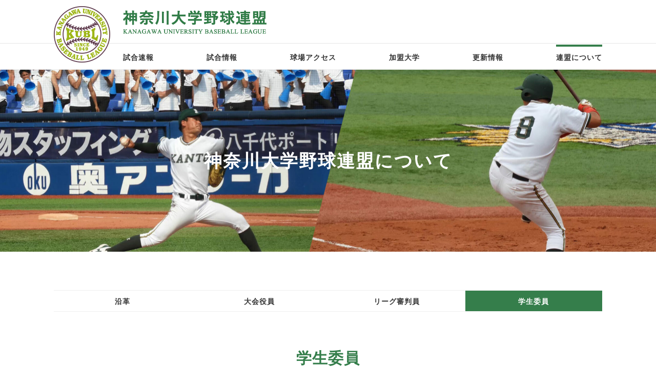

--- FILE ---
content_type: text/html; charset=UTF-8
request_url: https://kubl.jp/about/student/
body_size: 24225
content:

<!DOCTYPE html>
<html lang="ja">
<head>
    <meta charset="utf-8">
    <meta http-equiv="X-UA-Compatible" content="IE=edge">
    <meta name="format-detection" content="telephone=no">
    <meta name="viewport" content="1400">

    <title>神奈川大学野球連盟</title>

    

    <!-- FAVICONS -->
    <link rel="apple-touch-icon" sizes="57x57" href="https://kubl.jp/wkbp/wp-content/themes/KB/assets/img/favicon/apple-icon-57x57.png">
    <link rel="apple-touch-icon" sizes="60x60" href="https://kubl.jp/wkbp/wp-content/themes/KB/assets/img/favicon/apple-icon-60x60.png">
    <link rel="apple-touch-icon" sizes="72x72" href="https://kubl.jp/wkbp/wp-content/themes/KB/assets/img/favicon/apple-icon-72x72.png">
    <link rel="apple-touch-icon" sizes="76x76" href="https://kubl.jp/wkbp/wp-content/themes/KB/assets/img/favicon/apple-icon-76x76.png">
    <link rel="apple-touch-icon" sizes="114x114" href="https://kubl.jp/wkbp/wp-content/themes/KB/assets/img/favicon/apple-icon-114x114.png">
    <link rel="apple-touch-icon" sizes="120x120" href="https://kubl.jp/wkbp/wp-content/themes/KB/assets/img/favicon/apple-icon-120x120.png">
    <link rel="apple-touch-icon" sizes="144x144" href="https://kubl.jp/wkbp/wp-content/themes/KB/assets/img/favicon/apple-icon-144x144.png">
    <link rel="apple-touch-icon" sizes="152x152" href="https://kubl.jp/wkbp/wp-content/themes/KB/assets/img/favicon/apple-icon-152x152.png">
    <link rel="apple-touch-icon" sizes="180x180" href="https://kubl.jp/wkbp/wp-content/themes/KB/assets/img/favicon/apple-icon-180x180.png">
    <link rel="icon" type="image/png" sizes="192x192"  href="https://kubl.jp/wkbp/wp-content/themes/KB/assets/img/favicon/android-icon-192x192.png">
    <link rel="icon" type="image/png" sizes="32x32" href="https://kubl.jp/wkbp/wp-content/themes/KB/assets/img/favicon/favicon-32x32.png">
    <link rel="icon" type="image/png" sizes="96x96" href="https://kubl.jp/wkbp/wp-content/themes/KB/assets/img/favicon/favicon-96x96.png">
    <link rel="icon" type="image/png" sizes="16x16" href="https://kubl.jp/wkbp/wp-content/themes/KB/assets/img/favicon/favicon-16x16.png">
    <link rel="manifest" href="https://kubl.jp/wkbp/wp-content/themes/KB/assets/img/favicon/manifest.json">
    <meta name="msapplication-TileColor" content="#ffffff">
    <meta name="msapplication-TileImage" content="/ms-icon-144x144.png">
    <meta name="theme-color" content="#ffffff">

    <!-- CSS -->
    <link rel="stylesheet" href="https://kubl.jp/wkbp/wp-content/themes/KB/assets/vendor/css/animate.css"/>
    <link rel="stylesheet" href="https://kubl.jp/wkbp/wp-content/themes/KB/assets/css/main.css">

    <meta name='robots' content='max-image-preview:large' />
<link rel='stylesheet' id='wp-block-library-css' href='https://kubl.jp/wkbp/wp-includes/css/dist/block-library/style.min.css?ver=6.5.5' type='text/css' media='all' />
<style id='classic-theme-styles-inline-css' type='text/css'>
/*! This file is auto-generated */
.wp-block-button__link{color:#fff;background-color:#32373c;border-radius:9999px;box-shadow:none;text-decoration:none;padding:calc(.667em + 2px) calc(1.333em + 2px);font-size:1.125em}.wp-block-file__button{background:#32373c;color:#fff;text-decoration:none}
</style>
<style id='global-styles-inline-css' type='text/css'>
body{--wp--preset--color--black: #000000;--wp--preset--color--cyan-bluish-gray: #abb8c3;--wp--preset--color--white: #ffffff;--wp--preset--color--pale-pink: #f78da7;--wp--preset--color--vivid-red: #cf2e2e;--wp--preset--color--luminous-vivid-orange: #ff6900;--wp--preset--color--luminous-vivid-amber: #fcb900;--wp--preset--color--light-green-cyan: #7bdcb5;--wp--preset--color--vivid-green-cyan: #00d084;--wp--preset--color--pale-cyan-blue: #8ed1fc;--wp--preset--color--vivid-cyan-blue: #0693e3;--wp--preset--color--vivid-purple: #9b51e0;--wp--preset--gradient--vivid-cyan-blue-to-vivid-purple: linear-gradient(135deg,rgba(6,147,227,1) 0%,rgb(155,81,224) 100%);--wp--preset--gradient--light-green-cyan-to-vivid-green-cyan: linear-gradient(135deg,rgb(122,220,180) 0%,rgb(0,208,130) 100%);--wp--preset--gradient--luminous-vivid-amber-to-luminous-vivid-orange: linear-gradient(135deg,rgba(252,185,0,1) 0%,rgba(255,105,0,1) 100%);--wp--preset--gradient--luminous-vivid-orange-to-vivid-red: linear-gradient(135deg,rgba(255,105,0,1) 0%,rgb(207,46,46) 100%);--wp--preset--gradient--very-light-gray-to-cyan-bluish-gray: linear-gradient(135deg,rgb(238,238,238) 0%,rgb(169,184,195) 100%);--wp--preset--gradient--cool-to-warm-spectrum: linear-gradient(135deg,rgb(74,234,220) 0%,rgb(151,120,209) 20%,rgb(207,42,186) 40%,rgb(238,44,130) 60%,rgb(251,105,98) 80%,rgb(254,248,76) 100%);--wp--preset--gradient--blush-light-purple: linear-gradient(135deg,rgb(255,206,236) 0%,rgb(152,150,240) 100%);--wp--preset--gradient--blush-bordeaux: linear-gradient(135deg,rgb(254,205,165) 0%,rgb(254,45,45) 50%,rgb(107,0,62) 100%);--wp--preset--gradient--luminous-dusk: linear-gradient(135deg,rgb(255,203,112) 0%,rgb(199,81,192) 50%,rgb(65,88,208) 100%);--wp--preset--gradient--pale-ocean: linear-gradient(135deg,rgb(255,245,203) 0%,rgb(182,227,212) 50%,rgb(51,167,181) 100%);--wp--preset--gradient--electric-grass: linear-gradient(135deg,rgb(202,248,128) 0%,rgb(113,206,126) 100%);--wp--preset--gradient--midnight: linear-gradient(135deg,rgb(2,3,129) 0%,rgb(40,116,252) 100%);--wp--preset--font-size--small: 13px;--wp--preset--font-size--medium: 20px;--wp--preset--font-size--large: 36px;--wp--preset--font-size--x-large: 42px;--wp--preset--spacing--20: 0.44rem;--wp--preset--spacing--30: 0.67rem;--wp--preset--spacing--40: 1rem;--wp--preset--spacing--50: 1.5rem;--wp--preset--spacing--60: 2.25rem;--wp--preset--spacing--70: 3.38rem;--wp--preset--spacing--80: 5.06rem;--wp--preset--shadow--natural: 6px 6px 9px rgba(0, 0, 0, 0.2);--wp--preset--shadow--deep: 12px 12px 50px rgba(0, 0, 0, 0.4);--wp--preset--shadow--sharp: 6px 6px 0px rgba(0, 0, 0, 0.2);--wp--preset--shadow--outlined: 6px 6px 0px -3px rgba(255, 255, 255, 1), 6px 6px rgba(0, 0, 0, 1);--wp--preset--shadow--crisp: 6px 6px 0px rgba(0, 0, 0, 1);}:where(.is-layout-flex){gap: 0.5em;}:where(.is-layout-grid){gap: 0.5em;}body .is-layout-flex{display: flex;}body .is-layout-flex{flex-wrap: wrap;align-items: center;}body .is-layout-flex > *{margin: 0;}body .is-layout-grid{display: grid;}body .is-layout-grid > *{margin: 0;}:where(.wp-block-columns.is-layout-flex){gap: 2em;}:where(.wp-block-columns.is-layout-grid){gap: 2em;}:where(.wp-block-post-template.is-layout-flex){gap: 1.25em;}:where(.wp-block-post-template.is-layout-grid){gap: 1.25em;}.has-black-color{color: var(--wp--preset--color--black) !important;}.has-cyan-bluish-gray-color{color: var(--wp--preset--color--cyan-bluish-gray) !important;}.has-white-color{color: var(--wp--preset--color--white) !important;}.has-pale-pink-color{color: var(--wp--preset--color--pale-pink) !important;}.has-vivid-red-color{color: var(--wp--preset--color--vivid-red) !important;}.has-luminous-vivid-orange-color{color: var(--wp--preset--color--luminous-vivid-orange) !important;}.has-luminous-vivid-amber-color{color: var(--wp--preset--color--luminous-vivid-amber) !important;}.has-light-green-cyan-color{color: var(--wp--preset--color--light-green-cyan) !important;}.has-vivid-green-cyan-color{color: var(--wp--preset--color--vivid-green-cyan) !important;}.has-pale-cyan-blue-color{color: var(--wp--preset--color--pale-cyan-blue) !important;}.has-vivid-cyan-blue-color{color: var(--wp--preset--color--vivid-cyan-blue) !important;}.has-vivid-purple-color{color: var(--wp--preset--color--vivid-purple) !important;}.has-black-background-color{background-color: var(--wp--preset--color--black) !important;}.has-cyan-bluish-gray-background-color{background-color: var(--wp--preset--color--cyan-bluish-gray) !important;}.has-white-background-color{background-color: var(--wp--preset--color--white) !important;}.has-pale-pink-background-color{background-color: var(--wp--preset--color--pale-pink) !important;}.has-vivid-red-background-color{background-color: var(--wp--preset--color--vivid-red) !important;}.has-luminous-vivid-orange-background-color{background-color: var(--wp--preset--color--luminous-vivid-orange) !important;}.has-luminous-vivid-amber-background-color{background-color: var(--wp--preset--color--luminous-vivid-amber) !important;}.has-light-green-cyan-background-color{background-color: var(--wp--preset--color--light-green-cyan) !important;}.has-vivid-green-cyan-background-color{background-color: var(--wp--preset--color--vivid-green-cyan) !important;}.has-pale-cyan-blue-background-color{background-color: var(--wp--preset--color--pale-cyan-blue) !important;}.has-vivid-cyan-blue-background-color{background-color: var(--wp--preset--color--vivid-cyan-blue) !important;}.has-vivid-purple-background-color{background-color: var(--wp--preset--color--vivid-purple) !important;}.has-black-border-color{border-color: var(--wp--preset--color--black) !important;}.has-cyan-bluish-gray-border-color{border-color: var(--wp--preset--color--cyan-bluish-gray) !important;}.has-white-border-color{border-color: var(--wp--preset--color--white) !important;}.has-pale-pink-border-color{border-color: var(--wp--preset--color--pale-pink) !important;}.has-vivid-red-border-color{border-color: var(--wp--preset--color--vivid-red) !important;}.has-luminous-vivid-orange-border-color{border-color: var(--wp--preset--color--luminous-vivid-orange) !important;}.has-luminous-vivid-amber-border-color{border-color: var(--wp--preset--color--luminous-vivid-amber) !important;}.has-light-green-cyan-border-color{border-color: var(--wp--preset--color--light-green-cyan) !important;}.has-vivid-green-cyan-border-color{border-color: var(--wp--preset--color--vivid-green-cyan) !important;}.has-pale-cyan-blue-border-color{border-color: var(--wp--preset--color--pale-cyan-blue) !important;}.has-vivid-cyan-blue-border-color{border-color: var(--wp--preset--color--vivid-cyan-blue) !important;}.has-vivid-purple-border-color{border-color: var(--wp--preset--color--vivid-purple) !important;}.has-vivid-cyan-blue-to-vivid-purple-gradient-background{background: var(--wp--preset--gradient--vivid-cyan-blue-to-vivid-purple) !important;}.has-light-green-cyan-to-vivid-green-cyan-gradient-background{background: var(--wp--preset--gradient--light-green-cyan-to-vivid-green-cyan) !important;}.has-luminous-vivid-amber-to-luminous-vivid-orange-gradient-background{background: var(--wp--preset--gradient--luminous-vivid-amber-to-luminous-vivid-orange) !important;}.has-luminous-vivid-orange-to-vivid-red-gradient-background{background: var(--wp--preset--gradient--luminous-vivid-orange-to-vivid-red) !important;}.has-very-light-gray-to-cyan-bluish-gray-gradient-background{background: var(--wp--preset--gradient--very-light-gray-to-cyan-bluish-gray) !important;}.has-cool-to-warm-spectrum-gradient-background{background: var(--wp--preset--gradient--cool-to-warm-spectrum) !important;}.has-blush-light-purple-gradient-background{background: var(--wp--preset--gradient--blush-light-purple) !important;}.has-blush-bordeaux-gradient-background{background: var(--wp--preset--gradient--blush-bordeaux) !important;}.has-luminous-dusk-gradient-background{background: var(--wp--preset--gradient--luminous-dusk) !important;}.has-pale-ocean-gradient-background{background: var(--wp--preset--gradient--pale-ocean) !important;}.has-electric-grass-gradient-background{background: var(--wp--preset--gradient--electric-grass) !important;}.has-midnight-gradient-background{background: var(--wp--preset--gradient--midnight) !important;}.has-small-font-size{font-size: var(--wp--preset--font-size--small) !important;}.has-medium-font-size{font-size: var(--wp--preset--font-size--medium) !important;}.has-large-font-size{font-size: var(--wp--preset--font-size--large) !important;}.has-x-large-font-size{font-size: var(--wp--preset--font-size--x-large) !important;}
.wp-block-navigation a:where(:not(.wp-element-button)){color: inherit;}
:where(.wp-block-post-template.is-layout-flex){gap: 1.25em;}:where(.wp-block-post-template.is-layout-grid){gap: 1.25em;}
:where(.wp-block-columns.is-layout-flex){gap: 2em;}:where(.wp-block-columns.is-layout-grid){gap: 2em;}
.wp-block-pullquote{font-size: 1.5em;line-height: 1.6;}
</style>
<link rel="https://api.w.org/" href="https://kubl.jp/wp-json/" /><link rel="alternate" type="application/json" href="https://kubl.jp/wp-json/wp/v2/pages/9" /><link rel='shortlink' href='https://kubl.jp/?p=9' />
<link rel="alternate" type="application/json+oembed" href="https://kubl.jp/wp-json/oembed/1.0/embed?url=https%3A%2F%2Fkubl.jp%2Fabout%2Fstudent%2F" />
<link rel="alternate" type="text/xml+oembed" href="https://kubl.jp/wp-json/oembed/1.0/embed?url=https%3A%2F%2Fkubl.jp%2Fabout%2Fstudent%2F&#038;format=xml" />
</head>

<body data-rsssl=1 class="page-template-default page page-id-9 page-child parent-pageid-7">

    <!-- HEADER -->
    <header>
        <div class="inner__container">
            <div class="header__icon">
                <a href="https://kubl.jp">
                    <img src="https://kubl.jp/wkbp/wp-content/themes/KB/assets/img/site-icon.png" alt="Site icon">
                </a>
            </div>

            <div class="header__logo">
                <a href="https://kubl.jp">
                    <img src="https://kubl.jp/wkbp/wp-content/themes/KB/assets/img/header-logo.png" alt="Site logo">
                </a>
            </div>

            <nav class="header__nav">
                <ul class="hn__wrap">
                    <li class="hn__wrap__list ">
                        <a class="hn__wrap__list_link" href="https://kubl.jp/gamenews/">試合速報</a>
                    </li>
                    <li class="hn__wrap__list ">
                        <a class="hn__wrap__list_link" href="https://kubl.jp/game/">試合情報</a>
                    </li>
                    <li class="hn__wrap__list ">
                        <a class="hn__wrap__list_link" href="https://kubl.jp/access/">球場アクセス</a>
                    </li>
                    <li class="hn__wrap__list ">
                        <a class="hn__wrap__list_link" href="https://kubl.jp/univlist/">加盟大学</a>
                    </li>
                    <li class="hn__wrap__list ">
                        <a class="hn__wrap__list_link" href="https://kubl.jp/topics/">更新情報</a>
                    </li>
                    <li class="hn__wrap__list active">
                        <a class="hn__wrap__list_link" href="https://kubl.jp/about/">連盟について</a>
                    </li>
                </ul>
            </nav>
        </div>
    </header>
    <!-- MAIN CONTENT -->
    <div class="main__content">

        <!-- CHILD PAGE KV -->
        

<div class="kv wow fadeIn ">
    <img class="kv__image" src="https://kubl.jp/wkbp/wp-content/uploads/2020/05/kv_about-scaled.jpg" alt="神奈川大学野球連盟について - KV">
    <div class="kv__title wow fadeInUp" data-wow-delay=".4s">
        <h2 class="kv__title_text">神奈川大学野球連盟について</h2>
    </div>
</div>
        <div class="inner__container">

           <!-- TABLULAR CONTENT -->
           <div class="tabular__content">
               
               <div class="tabular__content__head wow fadeIn" data-wow-delay=".5s">
                    
                    <ul class="tab__nav">
                        <li class="tab__nav__list" data-id="1">
                            <a href="https://kubl.jp/about/" class="tab__nav__list_title">沿革</a>
                        </li>
                        <li class="tab__nav__list" data-id="2">
                            <a href="https://kubl.jp/official/" class="tab__nav__list_title">大会役員</a>
                        </li>
                        <li class="tab__nav__list" data-id="3">
                            <a href="https://kubl.jp/umpire/" class="tab__nav__list_title">リーグ審判員</a>
                        </li>
                        <li class="tab__nav__list active" data-id="4">
                            <a href="https://kubl.jp/student/" class="tab__nav__list_title">学生委員</a>
                        </li>
                    </ul>

               </div>

               <div class="tabular__content__body">
                   
                    <div id="tab_content_04" class="tab__content open">
                        <h6 class="tab__content_title wow fadeInUp" data-wow-delay=".6s">学生委員</h6>

                        <div class="tab__content__body wow fadeInUp" data-wow-delay=".7s">

                            
                            
                                <div class="text__box set__2">
                                    <div class="text__box__label">
                                        <label class="text__box__label_text">
                                            学生委員長　兼　会計                                        </label>
                                    </div>
                                    <div class="text__box__details">
                                        <p class="text__box__details_text">
                                            森山　　歩（横浜国立大学）                                        </p>
                                    </div>
                                </div>


                            
                            
                                <div class="text__box set__2">
                                    <div class="text__box__label">
                                        <label class="text__box__label_text">
                                            公式記録委員                                        </label>
                                    </div>
                                    <div class="text__box__details">
                                        <p class="text__box__details_text">
                                            横浜国立大学                                        </p>
                                    </div>
                                </div>


                            
                            
                                <div class="text__box set__2">
                                    <div class="text__box__label">
                                        <label class="text__box__label_text">
                                            審判担当委員                                        </label>
                                    </div>
                                    <div class="text__box__details">
                                        <p class="text__box__details_text">
                                            横浜国立大学                                        </p>
                                    </div>
                                </div>


                            
                            
                                <div class="text__box set__2">
                                    <div class="text__box__label">
                                        <label class="text__box__label_text">
                                            競技委員                                        </label>
                                    </div>
                                    <div class="text__box__details">
                                        <p class="text__box__details_text">
                                            岸川　将輝（神奈川大学）　　　伊藤　謙吾（横浜商科大学）　　　佐藤明日陽（桐蔭横浜大学）<br />
茅島龍之介（関東学院大学）　　藤川　瑛太（神奈川工科大学）　　栗林　真子（横浜国立大学）<br />
平田　優作（鶴見大学）　　　　渡邊　梨花（松蔭大学）　　　　　松田　悠希（東京工芸大学）<br />
塚本　康晟（横浜市立大学）　　宇賀田　悠（防衛大学校）                                        </p>
                                    </div>
                                </div>


                            
                            
                                <div class="text__box set__2">
                                    <div class="text__box__label">
                                        <label class="text__box__label_text">
                                            放送委員                                        </label>
                                    </div>
                                    <div class="text__box__details">
                                        <p class="text__box__details_text">
                                            角田ももか（関東学院大学）　　関本　小雪（関東学院大学）　　佐藤　雅　（関東学院大学）<br />
二宮　琴音（関東学院大学）　　岡本　叶実（関東学院大学）　　大年　姫代（関東学院大学）<br />
木村　瑠璃（関東学院大学）　　大伴　姫雅（桐蔭横浜大学）　　栗林　真子（横浜国立大学）<br />
黒田　葉奈（横浜国立大学）　　小林　　凛（神奈川工科大学）　吉岡　璃子（神奈川大学）                                        </p>
                                    </div>
                                </div>


                            
                        </div>

                        

                    </div>

               </div>


           </div>

        </div>

        <!-- BACK TO TOP -->
        <div class="inner__container">
            <div class="btt_btn wow fadeInUp" data-wow-delay=".4s"></div>
        </div>

    </div>


    <!-- FOOTER -->
    <footer>
        <div class="inner__container">

            <div class="footer__left">
                <a class="footer__logo" href="https://kubl.jp">
                    <img src="https://kubl.jp/wkbp/wp-content/themes/KB/assets/img/footer-logo.png" alt="Site icon">
                </a>

                <address>
                    <p>
                        〒231-0011<br>
                        横浜市中区太田町2-21-2 新関内ビル401号室<br>
                        TEL  045-264-9662   |  FAX  045-264-9982
                    </p>
                </address>
            </div>

            <div class="footer__right">
                <ul class="footer__nav">
                    
                    <li class="footer__nav__list">
                        <a class="footer__nav__list_link" href="https://kubl.jp/gamenews/">試合情報</a>
                    </li>
                    <li class="footer__nav__list">
                        <a class="footer__nav__list_link" href="https://kubl.jp/about/">連盟について</a>
                    </li>
                    <li class="footer__nav__list">
                        <a class="footer__nav__list_link" href="https://kubl.jp/access/">球場アクセス</a>
                    </li>
                    <li class="footer__nav__list">
                        <a class="footer__nav__list_link" href="https://kubl.jp/policy/">プライバシーポリシー</a>
                    </li>
                    <li class="footer__nav__list">
                        <a class="footer__nav__list_link" href="https://kubl.jp/univlist/">加盟大学</a>
                    </li>
                    <li class="footer__nav__list">
                        <a class="footer__nav__list_link" href="https://kubl.jp/sitemap/">サイトマップ</a>
                    </li>

                </ul>
            </div>

            <div class="copyrights">
                <p class="copyrights_text">Copyright &copy; 2020 KANAGAWA UNIVERSITY BASEBALL LEAGUE All Rights Reserved.</p>
            </div>

        </div>
    </footer>
    

    <!-- JS HERE -->
    <script src="https://kubl.jp/wkbp/wp-content/themes/KB/assets/vendor/js/jquery-3.1.1.min.js"></script>
    <script src="https://kubl.jp/wkbp/wp-content/themes/KB/assets/vendor/js/simplebar.js"></script>
    <script src="https://kubl.jp/wkbp/wp-content/themes/KB/assets/vendor/js/wow.min.js"></script>
    <script src="https://kubl.jp/wkbp/wp-content/themes/KB/assets/js/main.js"></script>

    </body>
</html>

--- FILE ---
content_type: text/css
request_url: https://kubl.jp/wkbp/wp-content/themes/KB/assets/css/main.css
body_size: 75042
content:
@charset "UTF-8";@import url("https://fonts.googleapis.com/css?family=Oswald:300,400,500,600,700&display=swap");@import url("https://fonts.googleapis.com/css?family=Roboto:300,400,500,700,900&display=swap");@-webkit-keyframes arrowLeft{0%{opacity:0;-webkit-transform:translateX(-5px);transform:translateX(-5px)}50%{opacity:1}to{opacity:0;-webkit-transform:translateX(0px);transform:translateX(0px)}}@keyframes arrowLeft{0%{opacity:0;-webkit-transform:translateX(-5px);transform:translateX(-5px)}50%{opacity:1}to{opacity:0;-webkit-transform:translateX(0px);transform:translateX(0px)}}@-webkit-keyframes shine{to{-webkit-transform:translateX(240%);transform:translateX(240%)}}@keyframes shine{to{-webkit-transform:translateX(240%);transform:translateX(240%)}}@-webkit-keyframes riffles{0%{-webkit-box-shadow:0 4px 10px rgba(102,102,102,0.1),0 0 0 0 rgba(102,102,102,0.1),0 0 0 5px rgba(102,102,102,0.1),0 0 0 10px rgba(102,102,102,0.1);box-shadow:0 4px 10px rgba(102,102,102,0.1),0 0 0 0 rgba(102,102,102,0.1),0 0 0 5px rgba(102,102,102,0.1),0 0 0 10px rgba(102,102,102,0.1)}to{-webkit-box-shadow:0 4px 10px rgba(102,102,102,0.1),0 0 0 5px rgba(102,102,102,0.1),0 0 0 10px rgba(102,102,102,0.1),0 0 0 20px rgba(102,102,102,0);box-shadow:0 4px 10px rgba(102,102,102,0.1),0 0 0 5px rgba(102,102,102,0.1),0 0 0 10px rgba(102,102,102,0.1),0 0 0 20px rgba(102,102,102,0)}}@keyframes riffles{0%{-webkit-box-shadow:0 4px 10px rgba(102,102,102,0.1),0 0 0 0 rgba(102,102,102,0.1),0 0 0 5px rgba(102,102,102,0.1),0 0 0 10px rgba(102,102,102,0.1);box-shadow:0 4px 10px rgba(102,102,102,0.1),0 0 0 0 rgba(102,102,102,0.1),0 0 0 5px rgba(102,102,102,0.1),0 0 0 10px rgba(102,102,102,0.1)}to{-webkit-box-shadow:0 4px 10px rgba(102,102,102,0.1),0 0 0 5px rgba(102,102,102,0.1),0 0 0 10px rgba(102,102,102,0.1),0 0 0 20px rgba(102,102,102,0);box-shadow:0 4px 10px rgba(102,102,102,0.1),0 0 0 5px rgba(102,102,102,0.1),0 0 0 10px rgba(102,102,102,0.1),0 0 0 20px rgba(102,102,102,0)}}@-webkit-keyframes blinking{0%{opacity:0.6}50%{opacity:1}to{opacity:0.6}}@keyframes blinking{0%{opacity:0.6}50%{opacity:1}to{opacity:0.6}}@-webkit-keyframes scaling{0%{-webkit-transform:scale(0.9);transform:scale(0.9)}50%{-webkit-transform:scale(1);transform:scale(1)}to{-webkit-transform:scale(0.9);transform:scale(0.9)}}@keyframes scaling{0%{-webkit-transform:scale(0.9);transform:scale(0.9)}50%{-webkit-transform:scale(1);transform:scale(1)}to{-webkit-transform:scale(0.9);transform:scale(0.9)}}@-webkit-keyframes arrow_fadeInRight{0%{opacity:0;-webkit-transform:perspective(1px) translateX(-20px);transform:perspective(1px) translateX(-20px)}50%{opacity:1}to{opacity:1;-webkit-transform:perspective(1px) translateX(20px);transform:perspective(1px) translateX(20px)}}@keyframes arrow_fadeInRight{0%{opacity:0;-webkit-transform:perspective(1px) translateX(-20px);transform:perspective(1px) translateX(-20px)}50%{opacity:1}to{opacity:1;-webkit-transform:perspective(1px) translateX(20px);transform:perspective(1px) translateX(20px)}}@-webkit-keyframes scrolling{0%{-webkit-transform:translateY(-110%);transform:translateY(-110%)}to{-webkit-transform:translateY(150%);transform:translateY(150%)}}@keyframes scrolling{0%{-webkit-transform:translateY(-110%);transform:translateY(-110%)}to{-webkit-transform:translateY(150%);transform:translateY(150%)}}@-webkit-keyframes downLoading{0%{opacity:0;-webkit-transform:translateY(-5px);transform:translateY(-5px)}50%{opacity:1}to{opacity:0;-webkit-transform:translateY(0px);transform:translateY(0px)}}@keyframes downLoading{0%{opacity:0;-webkit-transform:translateY(-5px);transform:translateY(-5px)}50%{opacity:1}to{opacity:0;-webkit-transform:translateY(0px);transform:translateY(0px)}}@-webkit-keyframes scroll_down{0%{opacity:0;-webkit-transform:translateY(-30px);transform:translateY(-30px)}60%{opacity:1}to{opacity:0;-webkit-transform:translateY(70px);transform:translateY(70px)}}@keyframes scroll_down{0%{-webkit-transform:translateY(-30px);transform:translateY(-30px)}60%{opacity:1}to{opacity:0;-webkit-transform:translateY(70px);transform:translateY(70px)}}@media (-ms-high-contrast:active),(-ms-high-contrast:none){.topic__field__link_text{height:0px!important;padding:34px 0 26px!important}.page__button_link{padding:25px 25px 18px!important}.tabular__content__head .tab__nav__list_title{padding:17px 15px 11px!important}.contact__details_dl{padding:24px 20px 16px!important}.topic__link_title{position:relative;top:3px!important;line-height:2!important}.content__filter__body .year__wrap li a{top:3px!important}.tables table thead tr th{padding:15.5px 10px 9.5px!important}.tables table tbody tr td{padding:10px 10px 4px!important}.text__box.set__2{padding:24px 25px 17px!important}.notice__wrap__list_link{position:relative;top:4px!important}.footer__nav__list_link{padding-top:4px!important}}@-moz-document url-prefix(){}a,abbr,acronym,address,applet,article,aside,audio,b,big,blockquote,body,canvas,caption,center,cite,code,dd,del,details,dfn,div,dl,dt,em,embed,fieldset,figcaption,figure,footer,form,h1,h2,h3,h4,h5,h6,header,hgroup,html,i,iframe,img,ins,kbd,label,legend,li,mark,menu,nav,object,ol,output,p,pre,q,ruby,s,samp,section,small,span,strike,strong,sub,summary,sup,table,tbody,td,tfoot,th,thead,time,tr,tt,u,ul,var,video{margin:0;padding:0;border:0;font-style:normal;font-weight:normal;word-break:break-word}b,strong{font-weight:bold}dd,dt,h1,h2,h3,h4,h5,h6,li,p,td,th,ul{font-size:1em}img{width:100%;height:auto}table{border-collapse:collapse;width:100%}a{text-decoration:none;outline:none;color:#000}ul li{list-style:none}article,aside,figcaption,figure,footer,header,nav,section{display:block}*{-webkit-tap-highlight-color:transparent}.pc{display:block}.sp{display:none}body,html{background-color:#fff;height:100%;width:100%;font-family:"游ゴシック","游ゴシック体",YuGothic,"Yu Gothic","ＭＳ ゴシック","MS Gothic",sans-serif;font-size:14px;line-height:normal;letter-spacing:1px;color:#000;text-rendering:optimizeLegibility;-webkit-font-smoothing:antialiased;-ms-text-size-adjust:100%;-webkit-text-size-adjust:100%}@media screen and (max-width:767px){body,html{min-width:100%}.pc{display:none}.sp{display:block}}.inner__container{position:relative;-webkit-box-sizing:border-box;box-sizing:border-box;width:100%;max-width:1100px;margin:0 auto;padding:0 15px}.inner__container.inner__flex{display:-webkit-box;display:-ms-flexbox;display:flex;-webkit-box-orient:horizontal;-webkit-box-direction:normal;-ms-flex-flow:row wrap;flex-flow:row wrap;-webkit-box-pack:justify;-ms-flex-pack:justify;justify-content:space-between}.inner__container.inner__flex .col__top{width:100%;margin-bottom:40px}.inner__container.inner__flex .col__top_title{position:relative;font:bold 30px/1.7 "游ゴシック","游ゴシック体",YuGothic,"Yu Gothic","ＭＳ ゴシック","MS Gothic",sans-serif;color:#357e4b;-webkit-box-sizing:border-box;box-sizing:border-box;padding-left:38px;-webkit-transform:translateY(-10px);transform:translateY(-10px)}.inner__container.inner__flex .col__top_title:before{content:"";position:absolute;top:12px;left:0;height:25px;width:24.5px;background:url("./../../assets/img/icon_b-bat.png") center/contain no-repeat;z-index:1}.inner__container.inner__flex .col__top_date{display:block;-webkit-box-sizing:border-box;box-sizing:border-box;padding-left:38px;font:bold 18px/1 "Oswald",sans-serif;color:#333;-webkit-transform:translateY(-10px);transform:translateY(-10px)}.inner__container.inner__flex .col__left{width:calc(100% - 275px)}.inner__container.inner__flex .col__right{width:250px}.block__field{background-color:#f0f0f0}.main__content{position:relative;-webkit-box-sizing:border-box;box-sizing:border-box;min-height:calc(100vh - 395px)}.kv{background-color:#fff;position:relative;width:100%;margin-bottom:75px}.kv.set__2{margin-bottom:60px}.kv img{display:block;width:100%;height:auto}.kv__title{position:absolute;top:0;left:0;width:100%;height:100%;display:-webkit-box;display:-ms-flexbox;display:flex;-webkit-box-orient:horizontal;-webkit-box-direction:normal;-ms-flex-flow:row wrap;flex-flow:row wrap;-webkit-box-pack:center;-ms-flex-pack:center;justify-content:center;-webkit-box-align:center;-ms-flex-align:center;align-items:center;z-index:100}.kv__title_text{font:bold 35px/1 "游ゴシック","游ゴシック体",YuGothic,"Yu Gothic","ＭＳ ゴシック","MS Gothic",sans-serif;display:inline-block;color:#fff;letter-spacing:2px}.content__box{-webkit-box-sizing:border-box;box-sizing:border-box;padding:40px 40px 30px;border:1px solid #efefef;width:100%;margin-bottom:75px}.content__box:after{content:"";display:block;clear:both}.content__box a,.content__box b,.content__box blockquote,.content__box em,.content__box i,.content__box ol li,.content__box p,.content__box strong,.content__box ul li{font:normal 14px "游ゴシック","游ゴシック体",YuGothic,"Yu Gothic","ＭＳ ゴシック","MS Gothic",sans-serif;line-height:normal}.content__box p{margin-bottom:20px}.content__box b,.content__box h1,.content__box h2,.content__box h3,.content__box h4,.content__box h5,.content__box h6,.content__box strong{font-weight:bold!important}.content__box b span,.content__box h1 span,.content__box h2 span,.content__box h3 span,.content__box h4 span,.content__box h5 span,.content__box h6 span,.content__box strong span{font-weight:bold!important}.content__box h1{display:block;font-size:2em;-webkit-margin-before:0.67em;margin-block-start:0.67em;-webkit-margin-after:0.67em;margin-block-end:0.67em;-webkit-margin-start:0px;margin-inline-start:0px;-webkit-margin-end:0px;margin-inline-end:0px}.content__box h2{display:block;font-size:1.5em;-webkit-margin-before:0.83em;margin-block-start:0.83em;-webkit-margin-after:0.83em;margin-block-end:0.83em;-webkit-margin-start:0px;margin-inline-start:0px;-webkit-margin-end:0px;margin-inline-end:0px}.content__box h3{display:block;font-size:1.17em;-webkit-margin-before:1em;margin-block-start:1em;-webkit-margin-after:1em;margin-block-end:1em;-webkit-margin-start:0px;margin-inline-start:0px;-webkit-margin-end:0px;margin-inline-end:0px}.content__box h4{display:block;-webkit-margin-before:1.33em;margin-block-start:1.33em;-webkit-margin-after:1.33em;margin-block-end:1.33em;-webkit-margin-start:0px;margin-inline-start:0px;-webkit-margin-end:0px;margin-inline-end:0px}.content__box h5{display:block;font-size:0.83em;-webkit-margin-before:1.67em;margin-block-start:1.67em;-webkit-margin-after:1.67em;margin-block-end:1.67em;-webkit-margin-start:0px;margin-inline-start:0px;-webkit-margin-end:0px;margin-inline-end:0px}.content__box h6{display:block;font-size:0.67em;-webkit-margin-before:2.33em;margin-block-start:2.33em;-webkit-margin-after:2.33em;margin-block-end:2.33em;-webkit-margin-start:0px;margin-inline-start:0px;-webkit-margin-end:0px;margin-inline-end:0px}.content__box em,.content__box i{font-style:italic}.content__box ol,.content__box ul{margin-left:20px}.content__box ul li{list-style:disc}.content__box ol li{list-style:decimal}.content__box blockquote{display:block;-webkit-margin-before:1em;margin-block-start:1em;-webkit-margin-after:1em;margin-block-end:1em;-webkit-margin-start:40px;margin-inline-start:40px;-webkit-margin-end:40px;margin-inline-end:40px}.content__box a:-webkit-any-link{color:-webkit-link;cursor:pointer;text-decoration:underline;text-decoration-line:underline}.content__box a{text-decoration-line:underline}.content__box img{height:auto;width:auto}.content__box table.mb__25{margin-bottom:25px}.content__box table.mb__50{margin-bottom:50px}.content__box table.mb__big{margin-bottom:125px}.content__box table thead.pad__15_30 tr th{padding:12.5px 30px 12.5px}.content__box table thead tr{background-color:#f6f6f6}.content__box table thead tr.set__2{background-color:#fff}.content__box table thead tr.f_yugo{font-family:"游ゴシック","游ゴシック体",YuGothic,"Yu Gothic","ＭＳ ゴシック","MS Gothic",sans-serif}.content__box table thead tr.main__title{background-color:#f0f0f0}.content__box table thead tr.main__title th{padding-left:30px;text-align:left;font-size:18px}.content__box table thead tr th{border:1px solid #e8e8e8;font:bold 15px/1 "Oswald",sans-serif;-webkit-box-sizing:border-box;box-sizing:border-box;padding:12.5px 10px 12.5px;color:#333}.content__box table thead tr th.ta_left{text-align:left}.content__box table thead tr th.f_yugo{font-family:"游ゴシック","游ゴシック体",YuGothic,"Yu Gothic","ＭＳ ゴシック","MS Gothic",sans-serif}.content__box table tbody.center__text tr td{text-align:center}.content__box table tbody.f_yugo tr td{font-family:"游ゴシック","游ゴシック体",YuGothic,"Yu Gothic","ＭＳ ゴシック","MS Gothic",sans-serif}.content__box table tbody.pad__15_30 tr td{padding:8px 30px 6px}.content__box table tbody tr.bg__1{background-color:#f4f8f6}.content__box table tbody tr td{border:1px solid #e8e8e8;font:400 15px/1.7 "Oswald",sans-serif;-webkit-box-sizing:border-box;box-sizing:border-box;padding:8px 10px 6px;color:#333}.content__box table tbody tr td.f_green_emp{font-weight:bold;padding-left:30px;color:#357e4b}.content__box table tbody tr td.first{padding-left:30px}.content__box table tbody tr td.center{text-align:center}.content__box table tbody tr td.semi_emp{font-weight:500}.content__box table tbody tr td.emp{font-weight:bold}.content__box table tbody tr td.red_txt{color:#e96d6d}.content__box table tbody tr td.green_txt{color:#357e4b}.content__box table tbody tr td.f_yugo{font-family:"游ゴシック","游ゴシック体",YuGothic,"Yu Gothic","ＭＳ ゴシック","MS Gothic",sans-serif;font-weight:bold}.content__box table tbody tr td.ta_left{text-align:left}.content__box table tbody tr td.ta_right{text-align:right}.content__box table tbody tr td.blank{background-color:#f8f8f8}.content__box table tbody tr td.bg__1{background-color:#f5f8f6}.content__box table tbody tr td .circle{display:inline-block;height:10px;width:10px;-webkit-box-sizing:border-box;box-sizing:border-box;border:1px solid #333;border-radius:100%;background-color:#fff}.content__box table tbody tr td .circle.blk{background-color:#333}.content__box .alignright{float:right}.content__box .alignleft{float:left}.content__box .aligncenter{display:block;margin:0 auto}.content__box img,.content__box__display{display:block;width:auto;height:auto;margin-bottom:40px;max-width:100%}.profile{width:750px;margin:0 auto 125px}.profile__head{width:100%;background-color:#357e4b;-webkit-box-sizing:border-box;box-sizing:border-box;padding:15px 30px}.profile__head_title{font:bold 30px/1 "游ゴシック","游ゴシック体",YuGothic,"Yu Gothic","ＭＳ ゴシック","MS Gothic",sans-serif;color:#fff}.profile__body{width:100%;-webkit-box-sizing:border-box;box-sizing:border-box;padding:40px 30px;border:1px solid #efefef;border-top:none;display:-webkit-box;display:-ms-flexbox;display:flex;-webkit-box-orient:horizontal;-webkit-box-direction:normal;-ms-flex-flow:row wrap;flex-flow:row wrap;-webkit-box-pack:justify;-ms-flex-pack:justify;justify-content:space-between}.profile__body__left{width:186px}.profile__body__left .univ__logo{display:block;width:140px;height:auto;margin:0 auto}.profile__body__right{width:calc(100% - 186px)}.profile__body__right_list{width:100%;-webkit-box-sizing:border-box;box-sizing:border-box;padding-left:20px;display:-webkit-box;display:-ms-flexbox;display:flex;-webkit-box-orient:horizontal;-webkit-box-direction:normal;-ms-flex-flow:row wrap;flex-flow:row wrap;-webkit-box-pack:justify;-ms-flex-pack:justify;justify-content:space-between}.profile__body__right_list .labels{width:150px}.profile__body__right_list .labels__name{font:bold 15px/1.7 "游ゴシック","游ゴシック体",YuGothic,"Yu Gothic","ＭＳ ゴシック","MS Gothic",sans-serif;color:#333}.profile__body__right_list .details__list{width:calc(100% - 150px)}.profile__body__right_list .details__list_text{display:block;font:500 15px/1.7 "游ゴシック","游ゴシック体",YuGothic,"Yu Gothic","ＭＳ ゴシック","MS Gothic",sans-serif;color:#333;margin-bottom:10px}.profile__body__right_list .details__list_text-links{position:relative;display:inline-block;font-weight:bold;color:#357e4b;-webkit-box-sizing:border-box;box-sizing:border-box;padding-right:15px;-webkit-transition:0.2s ease;transition:0.2s ease}.profile__body__right_list .details__list_text-links:after{content:"";position:absolute;background:url("./../../assets/img/arrow.png") center/contain no-repeat;top:0;bottom:0;right:0;margin:auto;height:12px;width:10.5px;-webkit-transition:0.4s ease;transition:0.4s ease}.profile__body__right_list .details__list_text-links:hover{color:#30a152}.profile__body__right_list .details__list_text-links:hover:after{-webkit-transform:translateX(5px);transform:translateX(5px)}.introduction{position:relative;width:100%;margin-bottom:50px}.introduction__popmsg{position:absolute;left:0;top:-60px;background-color:#357e4b;border-radius:100px;-webkit-box-sizing:border-box;box-sizing:border-box;padding:12.5px 20px 12.5px 55px;font:bold 15px/1 "游ゴシック","游ゴシック体",YuGothic,"Yu Gothic","ＭＳ ゴシック","MS Gothic",sans-serif;color:#fff}.introduction__popmsg:after,.introduction__popmsg:before{content:"";position:absolute}.introduction__popmsg:before{height:20px;width:21px;top:0;bottom:0;left:22px;margin:auto;background:url("./../../assets/img/icon_mic.png") center/contain no-repeat;z-index:1}.introduction__popmsg:after{border:8px solid transparent;border-top:10px solid #357e4b;bottom:-17px;left:23px}.introduction__msg{background-color:#f4f8f6;-webkit-box-sizing:border-box;box-sizing:border-box;padding:35px 25px;border:1px solid #fdfdfd}.introduction__msg_text{font:bold 15px/1.7 "游ゴシック","游ゴシック体",YuGothic,"Yu Gothic","ＭＳ ゴシック","MS Gothic",sans-serif;color:#333}.data__box{width:100%;display:-webkit-box;display:-ms-flexbox;display:flex;-webkit-box-orient:horizontal;-webkit-box-direction:normal;-ms-flex-flow:row wrap;flex-flow:row wrap;-webkit-box-pack:justify;-ms-flex-pack:justify;justify-content:space-between;-webkit-box-sizing:border-box;box-sizing:border-box;padding:25px 22.5px 20px;border:1px solid #efefef;margin-bottom:50px}.data__box__left,.data__box__right{width:500px}.data__box__left_title{font:bold 18px/1.7 "游ゴシック","游ゴシック体",YuGothic,"Yu Gothic","ＭＳ ゴシック","MS Gothic",sans-serif;color:#333;display:block;width:100%;border-bottom:1px solid #efefef;padding-bottom:20px;margin-bottom:15px}.data__box__left_details{font:500 15px/1.7 "游ゴシック","游ゴシック体",YuGothic,"Yu Gothic","ＭＳ ゴシック","MS Gothic",sans-serif}.content__filter{width:100%;margin-bottom:75px}.content__filter__head{background-color:#357e4b;width:100%;height:50px;display:-webkit-box;display:-ms-flexbox;display:flex;-webkit-box-orient:horizontal;-webkit-box-direction:normal;-ms-flex-flow:row wrap;flex-flow:row wrap;-webkit-box-pack:center;-ms-flex-pack:center;justify-content:center;-webkit-box-align:center;-ms-flex-align:center;align-items:center}.content__filter__head_text{font:bold 18px/1 "游ゴシック","游ゴシック体",YuGothic,"Yu Gothic","ＭＳ ゴシック","MS Gothic",sans-serif;color:#fff}.content__filter__body{width:100%}.content__filter__body .year__wrap{width:100%}.content__filter__body .year__wrap li,.content__filter__body .year__wrap__list{position:relative;height:50px;width:100%;display:-webkit-box;display:-ms-flexbox;display:flex;-webkit-box-orient:horizontal;-webkit-box-direction:normal;-ms-flex-flow:row wrap;flex-flow:row wrap;-webkit-box-pack:center;-ms-flex-pack:center;justify-content:center;-webkit-box-align:center;-ms-flex-align:center;align-items:center;-webkit-box-sizing:border-box;box-sizing:border-box;border:1px solid #efefef;border-top:none}.content__filter__body .year__wrap li:hover,.content__filter__body .year__wrap__list:hover{background-color:#fbfbfb}.content__filter__body .year__wrap li.current,.content__filter__body .year__wrap__list.current{background-color:rgba(48,161,82,0.1);border-bottom:4px solid #357e4b}.content__filter__body .year__wrap li.current .year__wrap__list_link,.content__filter__body .year__wrap__list.current .year__wrap__list_link{color:#357e4b}.content__filter__body .year__wrap li a,.content__filter__body .year__wrap li_link,.content__filter__body .year__wrap__list a,.content__filter__body .year__wrap__list_link{position:absolute;top:0;left:0;width:100%;height:100%;display:-webkit-box;display:-ms-flexbox;display:flex;-webkit-box-orient:horizontal;-webkit-box-direction:normal;-ms-flex-flow:row wrap;flex-flow:row wrap;-webkit-box-pack:center;-ms-flex-pack:center;justify-content:center;-webkit-box-align:center;-ms-flex-align:center;align-items:center;font:bold 18px/1 "游ゴシック","游ゴシック体",YuGothic,"Yu Gothic","ＭＳ ゴシック","MS Gothic",sans-serif}.tabular__content{width:100%;min-height:1000px}.tabular__content__head{position:relative;width:100%;border-top:1px solid #efefef;border-bottom:1px solid #efefef}.tabular__content__head .tab__nav{position:relative;width:100%;z-index:1;display:-webkit-box;display:-ms-flexbox;display:flex;-webkit-box-orient:horizontal;-webkit-box-direction:normal;-ms-flex-flow:row wrap;flex-flow:row wrap;-webkit-box-pack:justify;-ms-flex-pack:justify;justify-content:space-between}.tabular__content__head .tab__nav__list{width:25%;text-align:center}.tabular__content__head .tab__nav__list.active .tab__nav__list_title{background-color:#357e4b;color:#fff}.tabular__content__head .tab__nav__list.active .tab__nav__list_title:hover{background-color:#357e4b}.tabular__content__head .tab__nav__list_title{font:600 14px/1 "游ゴシック","游ゴシック体",YuGothic,"Yu Gothic","ＭＳ ゴシック","MS Gothic",sans-serif;color:#333;display:block;cursor:pointer;-webkit-box-sizing:border-box;box-sizing:border-box;padding:14px 15px 12px;cursor:pointer;background-color:transparent;-webkit-transition:0.2s ease;transition:0.2s ease}.tabular__content__head .tab__nav__list_title:hover{background-color:#efefef}.tabular__content__head .active_line{position:absolute;top:0;left:0;width:25%;height:100%;background-color:#357e4b;z-index:0;-webkit-transition:0.4s ease;transition:0.4s ease}.tabular__content__body{position:relative;width:100%}.tabular__content__body .tab__content{width:100%;-webkit-box-sizing:border-box;box-sizing:border-box;padding-top:65px;display:none}.tabular__content__body .tab__content.open{display:block}.tabular__content__body .tab__content_title{font:bold 30px/1.7 "游ゴシック","游ゴシック体",YuGothic,"Yu Gothic","ＭＳ ゴシック","MS Gothic",sans-serif;color:#357e4b;display:block;text-align:center;margin-bottom:25px}.tabular__content__body .tab__content__body.set__2{margin-bottom:88px}.section{position:relative;width:100%}.section__head{position:relative;width:100%;margin-bottom:25px}.section__head_title{display:block;background-color:#f0f0f0;font:bold 18px/1 "游ゴシック","游ゴシック体",YuGothic,"Yu Gothic","ＭＳ ゴシック","MS Gothic",sans-serif;color:#333;-webkit-box-sizing:border-box;box-sizing:border-box;padding:17px 25px 15px;border-left:5px solid #357e4b}.section__body{width:100%}.section__body .time__wrap{width:100%;-webkit-box-sizing:border-box;box-sizing:border-box;padding:0 30px;margin-bottom:25px;display:-webkit-box;display:-ms-flexbox;display:flex;-webkit-box-orient:horizontal;-webkit-box-direction:normal;-ms-flex-flow:row wrap;flex-flow:row wrap;-webkit-box-pack:start;-ms-flex-pack:start;justify-content:flex-start}.section__body .time__wrap__list{position:relative;width:auto;display:inline-block;-webkit-box-sizing:border-box;box-sizing:border-box;padding:0 25px;border-right:1px solid #333}.section__body .time__wrap__list:last-child{border-right:none}.section__body .time__wrap__list.icon__clock{padding-left:25px}.section__body .time__wrap__list.icon__clock:before{content:"";position:absolute;top:1px;bottom:0;left:0;margin:auto;height:15px;width:15px;background:url("./../../assets/img/icon-clock.png") center/contain no-repeat;z-index:1}.section__body .time__wrap__list_label,.section__body .time__wrap__list_text{font:500 15px/1 "游ゴシック","游ゴシック体",YuGothic,"Yu Gothic","ＭＳ ゴシック","MS Gothic",sans-serif;color:#333}.section__body .time__wrap__list_label{margin-right:10px}.section__body .data__wrap{width:100%;margin-bottom:75px}.section__body .data__wrap__list{width:100%;display:-webkit-box;display:-ms-flexbox;display:flex;-webkit-box-orient:horizontal;-webkit-box-direction:normal;-ms-flex-flow:row wrap;flex-flow:row wrap;-webkit-box-pack:justify;-ms-flex-pack:justify;justify-content:space-between;-webkit-box-align:center;-ms-flex-align:center;align-items:center;-webkit-box-sizing:border-box;box-sizing:border-box;padding:10px 20px;border:1px solid #efefef;margin-bottom:10px}.section__body .data__wrap__list:last-child{margin-bottom:0}.section__body .data__wrap__list_label{width:50%;overflow:hidden;white-space:nowrap;text-overflow:ellipsis;font:bold 15px/1 "游ゴシック","游ゴシック体",YuGothic,"Yu Gothic","ＭＳ ゴシック","MS Gothic",sans-serif;color:#357e4b;-webkit-transition:0.2s ease;transition:0.2s ease}.section__body .data__wrap__list_label:hover{color:#30a152}.section__body .data__wrap__list .capsule__wrap{width:50%;display:-webkit-box;display:-ms-flexbox;display:flex;-webkit-box-orient:horizontal;-webkit-box-direction:normal;-ms-flex-flow:row wrap;flex-flow:row wrap;-webkit-box-pack:end;-ms-flex-pack:end;justify-content:flex-end}.section__body .data__wrap__list .capsule__wrap_item{position:relative;border:1px solid #357e4b;border-radius:100px;-webkit-box-sizing:border-box;box-sizing:border-box;font:500 15px/1 "游ゴシック","游ゴシック体",YuGothic,"Yu Gothic","ＭＳ ゴシック","MS Gothic",sans-serif;color:#333;margin-left:10px;min-width:150px;text-align:center;-webkit-transition:0.2s ease;transition:0.2s ease}.section__body .data__wrap__list .capsule__wrap_item:after{content:"";position:absolute;z-index:1;top:0;bottom:0;margin:auto}.section__body .data__wrap__list .capsule__wrap_item:hover{background-color:#30a152;border-color:#30a152;color:#fff}.section__body .data__wrap__list .capsule__wrap_item:nth-child(n+4){margin-top:8px}.section__body .data__wrap__list .capsule__wrap_item.no-link{background-color:#ddd;border-color:#999;padding:10.5px 20px 8.5px;cursor:context-menu}.section__body .data__wrap__list .capsule__wrap_item.no-link:after{display:none}.section__body .data__wrap__list .capsule__wrap_item.no-link:hover{color:#333}.section__body .data__wrap__list .capsule__wrap_item.link{padding:10.5px 25px 8.5px 20px}.section__body .data__wrap__list .capsule__wrap_item.link:after{right:15px;height:10px;width:8.5px;background:url("./../../assets/img/arrow.png") center/contain no-repeat;-webkit-transition:0.2s ease;transition:0.2s ease}.section__body .data__wrap__list .capsule__wrap_item.link:hover:after{-webkit-transform:translateX(5px);transform:translateX(5px)}.section__body .data__wrap__list .capsule__wrap_item.dl_file{padding:10.5px 45px 8.5px 20px}.section__body .data__wrap__list .capsule__wrap_item.dl_file:after{right:16px;height:22px;width:18px;background:url("./../../assets/img/icon_pdf.png") center/contain no-repeat;-webkit-transition:0.4s ease;transition:0.4s ease}.section__body .data__wrap__list .capsule__wrap_item.dl_file:hover:after{-webkit-animation:scaling 1s ease infinite;animation:scaling 1s ease infinite}.tables{margin-bottom:25px}.tables.game_history table thead tr th{width:8%}.tables.game_history table thead tr th:first-child{width:20%}.tables.game_history table tbody tr:first-child td:last-child{color:#e96d6d}.tables.game_history table tbody tr td{text-align:center}.tables.game_history table tbody tr td:first-child{text-align:left;font-weight:bold;padding-left:30px;color:#357e4b}.tables.game_history table tbody tr td:nth-last-child(-n+5){width:6.5%}.tables.game_history table tbody tr td:last-child{font-weight:bold}.tables.game_history table tbody tr td:nth-child(2),.tables.game_history table tbody tr td:nth-child(3),.tables.game_history table tbody tr td:nth-child(4),.tables.game_history table tbody tr td:nth-child(5),.tables.game_history table tbody tr td:nth-child(6),.tables.game_history table tbody tr td:nth-child(7){letter-spacing:2px}.tables.scoreboard_table table thead tr th{width:8%}.tables.scoreboard_table table thead tr th:first-child{width:20%}.tables.scoreboard_table table tbody tr td{padding:8px 5px 6px;-webkit-box-sizing:border-box;box-sizing:border-box}.tables.scoreboard_table.set_10 table thead tr th{width:7.2727272727%}.tables.scoreboard_table.set_10 table thead tr th:first-child{width:20%}.tables.scoreboard_table.set_11 table thead tr th{width:6.6666666667%}.tables.scoreboard_table.set_11 table thead tr th:first-child{width:20%}.tables.scoreboard_table.set_12 table thead tr th{width:6.1538461538%}.tables.scoreboard_table.set_12 table thead tr th:first-child{width:20%}.tables.scoreboard_table.set_13 table thead tr th{width:5.7142857143%}.tables.scoreboard_table.set_13 table thead tr th:first-child{width:20%}.tables.scoreboard_table.set_14 table thead tr th{width:5.3333333333%}.tables.scoreboard_table.set_14 table thead tr th:first-child{width:20%}.tables.scoreboard_table.set_15 table thead tr th{width:5%}.tables.scoreboard_table.set_15 table thead tr th:first-child{width:20%}.tables.flex__table{width:100%;display:-webkit-box;display:-ms-flexbox;display:flex;-webkit-box-orient:horizontal;-webkit-box-direction:normal;-ms-flex-flow:row wrap;flex-flow:row wrap;-webkit-box-pack:justify;-ms-flex-pack:justify;justify-content:space-between}.tables.flex__table .col__2{width:calc(50% - 25px)}.tables.hover__table{margin-bottom:0}.tables.hover__table table{margin-bottom:10px}.tables.hover__table table thead tr th{font-weight:bold;text-align:left;padding-left:25px}.tables.hover__table table tbody tr td.ta_left{padding-left:25px}.tables.hover__table table tbody tr td.ta_right{padding-right:100px}.tables.mb__50{margin-bottom:50px}.tables.mb__75{margin-bottom:75px}.tables table.mb__25{margin-bottom:25px}.tables table.mb__50{margin-bottom:50px}.tables table.mb__big{margin-bottom:125px}.tables table thead.pad__15_30 tr th{padding:12.5px 30px 12.5px}.tables table thead tr{background-color:#f6f6f6}.tables table thead tr.set__2{background-color:#fff}.tables table thead tr.f_yugo{font-family:"游ゴシック","游ゴシック体",YuGothic,"Yu Gothic","ＭＳ ゴシック","MS Gothic",sans-serif}.tables table thead tr.main__title{background-color:#f0f0f0}.tables table thead tr.main__title th{padding-left:30px;text-align:left;font-size:18px}.tables table thead tr th{border:1px solid #e8e8e8;font:bold 15px/1 "游ゴシック","游ゴシック体",YuGothic,"Yu Gothic","ＭＳ ゴシック","MS Gothic",sans-serif;-webkit-box-sizing:border-box;box-sizing:border-box;padding:12.5px 10px 12.5px;color:#333}.tables table thead tr th.ta_left{text-align:left}.tables table thead tr th.f_yugo{font-family:"游ゴシック","游ゴシック体",YuGothic,"Yu Gothic","ＭＳ ゴシック","MS Gothic",sans-serif}.tables table tbody.center__text tr td{text-align:center}.tables table tbody.f_yugo tr td{font-family:"游ゴシック","游ゴシック体",YuGothic,"Yu Gothic","ＭＳ ゴシック","MS Gothic",sans-serif}.tables table tbody.pad__15_30 tr td{padding:8px 30px 6px}.tables table tbody tr.bg__1{background-color:#f4f8f6}.tables table tbody tr td{position:relative;border:1px solid #e8e8e8;font:400 15px/1.7 "游ゴシック","游ゴシック体",YuGothic,"Yu Gothic","ＭＳ ゴシック","MS Gothic",sans-serif;-webkit-box-sizing:border-box;box-sizing:border-box;padding:8px 10px 6px;color:#333;text-transform:uppercase}.tables table tbody tr td.f_green_emp{font-weight:bold;padding-left:30px;color:#357e4b}.tables table tbody tr td.first{padding-left:30px}.tables table tbody tr td.center{text-align:center}.tables table tbody tr td.semi_emp{font-weight:500}.tables table tbody tr td.emp{font-weight:bold}.tables table tbody tr td.red_txt{color:#e96d6d}.tables table tbody tr td.green_txt{color:#357e4b}.tables table tbody tr td.f_yugo{font-family:"游ゴシック","游ゴシック体",YuGothic,"Yu Gothic","ＭＳ ゴシック","MS Gothic",sans-serif;font-weight:bold}.tables table tbody tr td.ta_left{text-align:left}.tables table tbody tr td.ta_right{text-align:right}.tables table tbody tr td.bg__1{background-color:#f5f8f6}.tables table tbody tr td .blank{position:absolute;top:0;left:0;width:100%;height:100%;background-color:#f8f8f8;font-size:0;color:transparent}.tables table tbody tr td .circle{display:inline-block;height:10px;width:10px;-webkit-box-sizing:border-box;box-sizing:border-box;border:1px solid #333;border-radius:100%;background-color:#fff}.tables table tbody tr td .circle.blk{background-color:#333}.tables table tbody tr td .game__status{font-weight:bold;color:#357e4b}.tables table tbody tr td a{position:relative;display:inline-block;font-weight:bold;color:#357e4b;overflow:hidden;-webkit-transition:all 0.1s ease;transition:all 0.1s ease}.tables table tbody tr td a.btn__link{padding:8px 15px 7px;line-height:1;border-radius:30px}.tables table tbody tr td a.btn__link:hover{background-color:#357e4b;color:#fff}.tables table tbody tr td a:hover{color:#30a152}.tables__note{width:100%;display:block;text-align:right;font:500 12px/1.7 "游ゴシック","游ゴシック体",YuGothic,"Yu Gothic","ＭＳ ゴシック","MS Gothic",sans-serif;color:#333}.tables__details{width:100%;display:-webkit-box;display:-ms-flexbox;display:flex;-webkit-box-orient:horizontal;-webkit-box-direction:normal;-ms-flex-flow:row wrap;flex-flow:row wrap;-webkit-box-pack:justify;-ms-flex-pack:justify;justify-content:space-between}.tables__details__left{width:calc(100% - 318px)}.tables__details__left .detail__title{font:bold 18px/1.7 "游ゴシック","游ゴシック体",YuGothic,"Yu Gothic","ＭＳ ゴシック","MS Gothic",sans-serif;color:#333}.tables__details__left .detail__text{font:500 15px/1.7 "游ゴシック","游ゴシック体",YuGothic,"Yu Gothic","ＭＳ ゴシック","MS Gothic",sans-serif;color:#333}.tables__details__right{width:318px}.tables__details__right .detail__list{font:500 12px/1.7 "游ゴシック","游ゴシック体",YuGothic,"Yu Gothic","ＭＳ ゴシック","MS Gothic",sans-serif;color:#333}.access__field{width:100%;margin-bottom:70px}.access__field .access__card{position:relative;width:100%;border-bottom:1px solid #efefef;padding-bottom:50px;margin-bottom:50px;display:-webkit-box;display:-ms-flexbox;display:flex;-webkit-box-orient:horizontal;-webkit-box-direction:normal;-ms-flex-flow:row wrap;flex-flow:row wrap;-webkit-box-pack:justify;-ms-flex-pack:justify;justify-content:space-between}.access__field .access__card .section_target{position:absolute;height:0;width:100%;top:-80px}.access__field .access__card:last-child{margin-bottom:0;padding-bottom:0;border-bottom:none}.access__field .access__card__left{width:calc(100% - 350px)}.access__field .access__card__left .location__details{width:100%}.access__field .access__card__left .location__details_title{position:relative;font:bold 30px/1 "游ゴシック","游ゴシック体",YuGothic,"Yu Gothic","ＭＳ ゴシック","MS Gothic",sans-serif;color:#333;display:block;margin-bottom:35px;-webkit-box-sizing:border-box;box-sizing:border-box;padding-left:20px}.access__field .access__card__left .location__details_title:before{content:"";position:absolute;top:0;left:0;width:4px;height:30px;background-color:#357e4b}.access__field .access__card__left .location__details__wrap{width:100%}.access__field .access__card__left .location__details__wrap__list{position:relative;width:100%;margin-bottom:35px;-webkit-box-sizing:border-box;box-sizing:border-box;padding-left:20px}.access__field .access__card__left .location__details__wrap__list:last-child{margin-bottom:0}.access__field .access__card__left .location__details__wrap__list:before{content:"";position:absolute;top:4px;left:0}.access__field .access__card__left .location__details__wrap__list.icon__train:before{height:16.5px;width:13px;background:url("./../../assets/img/icon_train.png") center/contain no-repeat}.access__field .access__card__left .location__details__wrap__list.icon__pin:before{height:15px;width:10.5px;background:url("./../../assets/img/icon_pin.png") center/contain no-repeat}.access__field .access__card__left .location__details__wrap__list-text{font:500 15px/1.7 "游ゴシック","游ゴシック体",YuGothic,"Yu Gothic","ＭＳ ゴシック","MS Gothic",sans-serif;color:#333}.access__field .access__card__left .location__details__wrap__list-text .go__to{position:relative;display:inline-block;margin-left:5px;font:500 15px/1.7 "游ゴシック","游ゴシック体",YuGothic,"Yu Gothic","ＭＳ ゴシック","MS Gothic",sans-serif;color:#357e4b;-webkit-box-sizing:border-box;box-sizing:border-box;padding-left:15px;-webkit-transition:0.2s ease;transition:0.2s ease}.access__field .access__card__left .location__details__wrap__list-text .go__to:before{content:"";position:absolute;top:0;bottom:0;left:0;margin:auto;height:13px;width:11px;background:url("./../../assets/img/arrow.png") center/contain no-repeat;z-index:1;-webkit-transition:0.4s ease;transition:0.4s ease}.access__field .access__card__left .location__details__wrap__list-text .go__to:hover{color:#30a152}.access__field .access__card__left .location__details__wrap__list-text .go__to:hover:before{-webkit-transform:translateX(2px);transform:translateX(2px)}.access__field .access__card__right{width:350px}.access__field .access__card__right .map__display{width:100%;text-align:right}.access__field .access__card__right .map__display_img{position:relative;display:block;cursor:pointer;margin-bottom:13px}.access__field .access__card__right .map__display_link{position:relative;display:inline-block;-webkit-box-sizing:border-box;box-sizing:border-box;padding-left:18px;font:500 15px/1 "游ゴシック","游ゴシック体",YuGothic,"Yu Gothic","ＭＳ ゴシック","MS Gothic",sans-serif;color:#357e4b;cursor:pointer;-webkit-transition:0.2s ease;transition:0.2s ease}.access__field .access__card__right .map__display_link:before{content:"";position:absolute;top:0;left:0;height:15px;width:15px;z-index:1;background:url("./../../assets/img/icon_search.png") center/contain no-repeat;-webkit-transition:0.4s ease;transition:0.4s ease}.access__field .access__card__right .map__display_link:hover{color:#30a152}.access__field .access__card__right .map__display_link:hover:before{-webkit-transform:rotate(-20deg);transform:rotate(-20deg)}.text__field{width:100%;-webkit-box-sizing:border-box;box-sizing:border-box;padding-left:30px;margin-bottom:75px}.text__field p{font:500 15px/1.7 "游ゴシック","游ゴシック体",YuGothic,"Yu Gothic","ＭＳ ゴシック","MS Gothic",sans-serif;color:#333;margin-bottom:30px}.text__field p:last-child{margin-bottom:0}.text__box{width:100%;-webkit-box-sizing:border-box;box-sizing:border-box;border:1px solid #efefef;padding:42px 35px;margin-bottom:20px}.text__box.set__2{display:-webkit-box;display:-ms-flexbox;display:flex;-webkit-box-orient:horizontal;-webkit-box-direction:normal;-ms-flex-flow:row wrap;flex-flow:row wrap;-webkit-box-pack:justify;-ms-flex-pack:justify;justify-content:space-between;margin-bottom:10px;padding:21px 25px 20px}.text__box.mb__75{margin-bottom:75px}.text__box__label{width:280px}.text__box__label_text{font:bold 15px/1.7 "游ゴシック","游ゴシック体",YuGothic,"Yu Gothic","ＭＳ ゴシック","MS Gothic",sans-serif;color:#333}.text__box__details{width:calc(100% - 280px);text-align:left}.text__box__details.inner__flex{display:-webkit-box;display:-ms-flexbox;display:flex;-webkit-box-orient:horizontal;-webkit-box-direction:normal;-ms-flex-flow:row wrap;flex-flow:row wrap;-webkit-box-pack:justify;-ms-flex-pack:justify;justify-content:space-between}.text__box__details.inner__flex .col__2{width:calc(50% - 7.5px)}.text__box__details.inner__flex .col__content,.text__box__details.inner__flex .col__label{margin-bottom:25px}.text__box__details.inner__flex .col__label{width:140px}.text__box__details.inner__flex .col__content{width:calc(100% - 140px)}.text__box__details_text{font:500 15px/1.7 "游ゴシック","游ゴシック体",YuGothic,"Yu Gothic","ＭＳ ゴシック","MS Gothic",sans-serif;color:#333}.text__box__details_text.emp{font-weight:bold}.text__box_text{font:500 15px/1.7 "游ゴシック","游ゴシック体",YuGothic,"Yu Gothic","ＭＳ ゴシック","MS Gothic",sans-serif;color:#333;margin-bottom:25px}.text__box_text:last-child{margin-bottom:0}.text__note{width:100%;display:-webkit-box;display:-ms-flexbox;display:flex;-webkit-box-orient:horizontal;-webkit-box-direction:normal;-ms-flex-flow:row wrap;flex-flow:row wrap;-webkit-box-pack:end;-ms-flex-pack:end;justify-content:flex-end;margin-bottom:60px}.text__note__box{width:350px}.text__note__box_title{display:block;font:500 15px/1.7 "游ゴシック","游ゴシック体",YuGothic,"Yu Gothic","ＭＳ ゴシック","MS Gothic",sans-serif;color:#333;margin-bottom:18px}.text__note__box_details{font:500 13px/1.7 "游ゴシック","游ゴシック体",YuGothic,"Yu Gothic","ＭＳ ゴシック","MS Gothic",sans-serif;color:#333;display:block;margin-bottom:18px}.text__note__box_details:last-child{margin-bottom:0}.contact__field{width:100%;display:-webkit-box;display:-ms-flexbox;display:flex;-webkit-box-orient:horizontal;-webkit-box-direction:normal;-ms-flex-flow:row wrap;flex-flow:row wrap;-webkit-box-pack:justify;-ms-flex-pack:justify;justify-content:space-between;margin-bottom:75px}.contact__field__left{width:400px;-webkit-box-sizing:border-box;box-sizing:border-box;padding:33px 25px 38px;background-color:#357e4b}.contact__field__left .contact__title{display:block;font:bold 15px/1.7 "游ゴシック","游ゴシック体",YuGothic,"Yu Gothic","ＭＳ ゴシック","MS Gothic",sans-serif;color:#fff;margin-bottom:38px}.contact__field__left .contact__address{width:100%}.contact__field__left .contact__address_text{font:500 15px/1.7 "游ゴシック","游ゴシック体",YuGothic,"Yu Gothic","ＭＳ ゴシック","MS Gothic",sans-serif;color:#fff}.contact__field__right{-webkit-box-sizing:border-box;box-sizing:border-box;border:1px solid #efefef;border-left:none;padding:33px 25px 38px;width:calc(100% - 400px);text-align:center}.contact__field__right .contact__details{width:100%}.contact__field__right .contact__details_text{display:block;font:500 15px/1.7 "游ゴシック","游ゴシック体",YuGothic,"Yu Gothic","ＭＳ ゴシック","MS Gothic",sans-serif;color:#333;margin-bottom:30px}.contact__field__right .contact__details_dl{display:inline-block;-webkit-box-sizing:border-box;box-sizing:border-box;border:1px solid #357e4b;border-radius:100px;padding:20px;text-align:center;width:400px;-webkit-transition:0.2s ease;transition:0.2s ease}.contact__field__right .contact__details_dl:hover{background-color:#357e4b}.contact__field__right .contact__details_dl:hover .contact__details_dl_text{color:#fff}.contact__field__right .contact__details_dl:hover .contact__details_dl_text:before{-webkit-animation:downLoading 1s ease infinite 0.4s;animation:downLoading 1s cubic-bezier(1,0.03,0.74,0.91) infinite 0.4s;background:url("./../../assets/img/icon_dl_arrow_white.png") center/contain no-repeat}.contact__field__right .contact__details_dl:hover .contact__details_dl_text:after{background:url("./../../assets/img/icon_dl_line_white.png") center/contain no-repeat}.contact__field__right .contact__details_dl_text{position:relative;display:inline-block;font:500 15px/1 "游ゴシック","游ゴシック体",YuGothic,"Yu Gothic","ＭＳ ゴシック","MS Gothic",sans-serif;-webkit-box-sizing:border-box;box-sizing:border-box;padding-right:25px;color:#357e4b;-webkit-transition:0.2s ease;transition:0.2s ease}.contact__field__right .contact__details_dl_text:after,.contact__field__right .contact__details_dl_text:before{content:"";position:absolute;top:0;bottom:0;right:0;margin:auto;z-index:1;-webkit-transition:0.4s ease;transition:0.4s ease}.contact__field__right .contact__details_dl_text:before{height:13.5px;width:11px;right:3px;top:-5px;background:url("./../../assets/img/icon_dl_arrow.png") center/contain no-repeat}.contact__field__right .contact__details_dl_text:after{height:2px;width:17px;top:14px;background:url("./../../assets/img/icon_dl_line.png") center/contain no-repeat}.topic__field{width:100%;padding:50px 0 72px}.topic__field.set__2{padding:0 0 60px}.topic__field.set__2 .topic__field__wrap{margin-bottom:0}.topic__field.set__2 .topic__link{background-color:#fff;border:1px solid #efefef}.topic__field__title{font:500 35px/1 "Oswald",sans-serif;color:#fff;letter-spacing:2px;display:block;text-align:center;margin-bottom:40px}.topic__field__wrap{width:100%;margin-bottom:50px}.topic__field__wrap_list{position:relative;width:100%;height:60px;display:-webkit-box;display:-ms-flexbox;display:flex;-webkit-box-orient:horizontal;-webkit-box-direction:normal;-ms-flex-flow:row wrap;flex-flow:row wrap;-webkit-box-pack:justify;-ms-flex-pack:justify;justify-content:space-between;-webkit-box-align:center;-ms-flex-align:center;align-items:center;margin-bottom:10px;overflow:hidden;-webkit-transition:0.2s ease;transition:0.2s ease}.topic__field__wrap_list:last-child{margin-bottom:0}.topic__field__link{display:-webkit-box;display:-ms-flexbox;display:flex;-webkit-box-orient:horizontal;-webkit-box-direction:normal;-ms-flex-flow:row wrap;flex-flow:row wrap;-webkit-box-pack:center;-ms-flex-pack:center;justify-content:center;width:100%;text-align:center}.topic__field__link_text{border-radius:100px;background-color:#fff;-webkit-box-shadow:3px 4px 0px rgba(0,0,0,0.8);box-shadow:3px 4px 0px rgba(0,0,0,0.8);width:225px;height:60px;letter-spacing:1px;display:-webkit-box;display:-ms-flexbox;display:flex;-webkit-box-orient:horizontal;-webkit-box-direction:normal;-ms-flex-flow:row wrap;flex-flow:row wrap;-webkit-box-pack:center;-ms-flex-pack:center;justify-content:center;-webkit-box-align:center;-ms-flex-align:center;align-items:center;text-align:center;color:#357e4b;font:600 15px/1 "游ゴシック","游ゴシック体",YuGothic,"Yu Gothic","ＭＳ ゴシック","MS Gothic",sans-serif;-webkit-transition:0.2s ease;transition:0.2s ease}.topic__field__link_text:hover{background-color:#30a152;color:#fff}.topic__field .topic__link{position:relative;display:-webkit-box;display:-ms-flexbox;display:flex;-webkit-box-orient:horizontal;-webkit-box-direction:normal;-ms-flex-flow:row wrap;flex-flow:row wrap;-webkit-box-pack:justify;-ms-flex-pack:justify;justify-content:space-between;-webkit-box-align:center;-ms-flex-align:center;align-items:center;background-color:#ebf2ed;height:100%;width:100%;-webkit-box-sizing:border-box;box-sizing:border-box;padding:0 60px 0 25px;-webkit-transition:0.2s ease;transition:0.2s ease}.topic__field .topic__link:before{content:"";position:absolute;top:0;left:-25%;height:100%;width:20%;background-color:rgba(25,191,75,0.2);-webkit-transition:0.4s ease;transition:0.4s ease;-webkit-transform:skew(-20deg);transform:skew(-20deg);z-index:100}.topic__field .topic__link:after{content:"";position:absolute;top:0;bottom:0;right:25px;height:13px;width:11px;margin:auto;z-index:100;background:url("./../../assets/img/arrow.png") center/contain no-repeat;-webkit-transition:0.4s ease;transition:0.4s ease}.topic__field .topic__link:hover{background-color:#f8f8f8}.topic__field .topic__link:hover:before{left:-8%}.topic__field .topic__link:hover:after{-webkit-transform:translateX(5px);transform:translateX(5px);-webkit-filter:brightness(150%);filter:brightness(150%)}.topic__field .topic__link_date{width:95px;font:600 18px/1 "Oswald",sans-serif;letter-spacing:1px;color:#357e4b}.topic__field .topic__link_status{display:-webkit-box;display:-ms-flexbox;display:flex;-webkit-box-orient:horizontal;-webkit-box-direction:normal;-ms-flex-flow:row wrap;flex-flow:row wrap;-webkit-box-pack:center;-ms-flex-pack:center;justify-content:center;-webkit-box-align:center;-ms-flex-align:center;align-items:center;width:140px;height:100%}.topic__field .topic__link_status-cube{background-color:#333;height:25px;width:75px;display:-webkit-box;display:-ms-flexbox;display:flex;-webkit-box-orient:horizontal;-webkit-box-direction:normal;-ms-flex-flow:row wrap;flex-flow:row wrap;-webkit-box-pack:center;-ms-flex-pack:center;justify-content:center;-webkit-box-align:center;-ms-flex-align:center;align-items:center;border-radius:40px;font:600 14px/1 "Oswald",sans-serif;letter-spacing:1px;-webkit-box-sizing:border-box;box-sizing:border-box;padding-top:1px;color:#fff}.topic__field .topic__link_status-cube.new_post{background-color:#f9c835}.topic__field .topic__link_title{display:block;overflow:hidden;width:calc(100% - 235px);font:500 14px/1 "游ゴシック","游ゴシック体",YuGothic,"Yu Gothic","ＭＳ ゴシック","MS Gothic",sans-serif;text-overflow:ellipsis;letter-spacing:1px;white-space:nowrap}.member__field{padding:50px 0 65px}.member__field.set__2{padding:0 0 40px}.member__field__head_title{width:100%;font:bold 25px/1 "游ゴシック","游ゴシック体",YuGothic,"Yu Gothic","ＭＳ ゴシック","MS Gothic",sans-serif;color:#357e4b;display:block;text-align:center}.member__field__body .member__wrap__list{width:100%;display:-webkit-box;display:-ms-flexbox;display:flex;-webkit-box-orient:horizontal;-webkit-box-direction:normal;-ms-flex-flow:row wrap;flex-flow:row wrap;-webkit-box-pack:justify;-ms-flex-pack:justify;justify-content:space-between;margin-bottom:5px}.member__field__body .member__wrap__list_title{position:relative;width:100%;-webkit-box-sizing:border-box;box-sizing:border-box;padding:15px 25px;display:-webkit-box;display:-ms-flexbox;display:flex;-webkit-box-orient:horizontal;-webkit-box-direction:normal;-ms-flex-flow:row wrap;flex-flow:row wrap;-webkit-box-pack:start;-ms-flex-pack:start;justify-content:flex-start;-webkit-box-align:center;-ms-flex-align:center;align-items:center;margin-bottom:30px}.member__field__body .member__wrap__list_title:after,.member__field__body .member__wrap__list_title:before{content:"";position:absolute;bottom:0;left:0;height:2px}.member__field__body .member__wrap__list_title:before{width:200px;background-color:#357e4b;z-index:100}.member__field__body .member__wrap__list_title:after{width:100%;background-color:#e6e6e6;z-index:50}.member__field__body .member__wrap__list_title_text{font:600 20px/1 "游ゴシック","游ゴシック体",YuGothic,"Yu Gothic","ＭＳ ゴシック","MS Gothic",sans-serif;color:#357e4b}.member__field__body .member__wrap__list .member__card{width:130px;height:125px;display:-webkit-box;display:-ms-flexbox;display:flex;-webkit-box-orient:horizontal;-webkit-box-direction:normal;-ms-flex-flow:row wrap;flex-flow:row wrap;-webkit-box-pack:center;-ms-flex-pack:center;justify-content:center;-ms-flex-line-pack:justify;align-content:space-between;margin-right:58px;margin-bottom:30px}.member__field__body .member__wrap__list .member__card:nth-child(7n+7){margin-right:0}.member__field__body .member__wrap__list .member__card:hover .member__card_img{-webkit-transform:scale(0.9);transform:scale(0.9)}.member__field__body .member__wrap__list .member__card:hover .member__card_name{color:#357e4b}.member__field__body .member__wrap__list .member__card_img{height:90px;width:auto;-webkit-backface-visibility:hidden;backface-visibility:hidden;-webkit-transition:0.4s ease;transition:0.4s ease}.member__field__body .member__wrap__list .member__card_name{width:100%;text-align:center;font:500 15px/1 "游ゴシック","游ゴシック体",YuGothic,"Yu Gothic","ＭＳ ゴシック","MS Gothic",sans-serif;-webkit-transition:0.2s ease;transition:0.2s ease}.document__field{width:100%;margin-bottom:200px}.document__field_title{font:bold 30px/1.7 "游ゴシック","游ゴシック体",YuGothic,"Yu Gothic","ＭＳ ゴシック","MS Gothic",sans-serif;color:#333;display:block;text-align:center;margin-bottom:30px}.document__field_sec_title{font:bold 20px/1.7 "游ゴシック","游ゴシック体",YuGothic,"Yu Gothic","ＭＳ ゴシック","MS Gothic",sans-serif;color:#333;display:block}.document__field_text{font:500 15px/1.7 "游ゴシック","游ゴシック体",YuGothic,"Yu Gothic","ＭＳ ゴシック","MS Gothic",sans-serif;color:#333;display:block;margin-bottom:40px}.sitemap{position:relative;width:100%;margin-bottom:200px}.sitemap__wrap{width:100%;display:-webkit-box;display:-ms-flexbox;display:flex;-webkit-box-orient:horizontal;-webkit-box-direction:normal;-ms-flex-flow:row wrap;flex-flow:row wrap;-webkit-box-pack:justify;-ms-flex-pack:justify;justify-content:space-between}.sitemap__wrap.set__2{margin-bottom:20px}.sitemap__wrap .sw__col{width:100%}.sitemap__wrap .sw__col.col_2{width:calc(50% - 15px)}.sitemap__wrap .sw__col .sitemap__parent{display:block;font:bold 20px/1 "游ゴシック","游ゴシック体",YuGothic,"Yu Gothic","ＭＳ ゴシック","MS Gothic",sans-serif;color:#333;-webkit-box-sizing:border-box;box-sizing:border-box;margin-bottom:40px;padding-left:15px;border-left:4px solid #357e4b;-webkit-transition:0.2s ease;transition:0.2s ease}.sitemap__wrap .sw__col .sitemap__parent:hover{color:#30a152;border-left:8px solid #30a152}.sitemap__wrap .sw__col .sitemap__parent:hover .link__icon:after,.sitemap__wrap .sw__col .sitemap__parent:hover .link__icon:before{border-color:#30a152}.sitemap__wrap .sw__col .sitemap__parent.mb__0{margin-bottom:0}.sitemap__wrap .sw__col .sitemap__parent .link__icon{position:relative;padding-right:40px;display:inline-block;font:bold 20px/1 "游ゴシック","游ゴシック体",YuGothic,"Yu Gothic","ＭＳ ゴシック","MS Gothic",sans-serif}.sitemap__wrap .sw__col .sitemap__parent .link__icon:after,.sitemap__wrap .sw__col .sitemap__parent .link__icon:before{content:"";position:absolute;right:0;height:16px;width:24px;background-color:#fff;-webkit-box-sizing:border-box;box-sizing:border-box;border:1px solid #333;-webkit-transition:0.2s ease;transition:0.2s ease}.sitemap__wrap .sw__col .sitemap__parent .link__icon:before{top:3px;right:6px;z-index:1}.sitemap__wrap .sw__col .sitemap__parent .link__icon:after{top:-2px}.sitemap__wrap .sw__col .sitemap__child{width:100%;-webkit-box-sizing:border-box;box-sizing:border-box;padding:20px 40px}.sitemap__wrap .sw__col .sitemap__child.inner__flex{display:-webkit-box;display:-ms-flexbox;display:flex;-webkit-box-orient:horizontal;-webkit-box-direction:normal;-ms-flex-flow:row wrap;flex-flow:row wrap;-webkit-box-pack:justify;-ms-flex-pack:justify;justify-content:space-between}.sitemap__wrap .sw__col .sitemap__child.inner__flex .col_2{width:calc(50% - 15px)}.sitemap__wrap .sw__col .sitemap__child_label{display:block;width:100%;font:500 13px/2 "游ゴシック","游ゴシック体",YuGothic,"Yu Gothic","ＭＳ ゴシック","MS Gothic",sans-serif;color:#999}.sitemap__wrap .sw__col .sitemap__child_text{position:relative;display:block;font:500 15px/2 "游ゴシック","游ゴシック体",YuGothic,"Yu Gothic","ＭＳ ゴシック","MS Gothic",sans-serif;color:#333;-webkit-transition:0.4s ease;transition:0.4s ease}.sitemap__wrap .sw__col .sitemap__child_text:before{content:"";position:absolute;top:-2px;left:-20px;bottom:0;margin:auto;width:10px;height:1px;background-color:#357e4b;z-index:1;opacity:0;-webkit-transition:0.4s ease;transition:0.4s ease;-webkit-transform:translateX(-10px);transform:translateX(-10px)}.sitemap__wrap .sw__col .sitemap__child_text:hover{color:#30a152}.sitemap__wrap .sw__col .sitemap__child_text:hover:before{opacity:1;-webkit-transform:translateX(0px);transform:translateX(0px)}.page__button{width:100%;text-align:center;margin-bottom:75px}.page__button_link{display:inline-block;position:relative;-webkit-box-sizing:border-box;box-sizing:border-box;padding:25px;min-width:225px;border-radius:100px;font:500 15px/1 "游ゴシック","游ゴシック体",YuGothic,"Yu Gothic","ＭＳ ゴシック","MS Gothic",sans-serif;color:#fff;background-color:#357e4b;-webkit-box-shadow:3px 4px 0px rgba(0,0,0,0.8);box-shadow:3px 4px 0px rgba(0,0,0,0.8);-webkit-transition:0.2s ease;transition:0.2s ease}.page__button_link.p_right{position:absolute;right:0}.page__button_link:hover{background-color:#30a152}.content__pagination{width:100%;margin-bottom:75px}.content__pagination__wrap{width:100%;display:-webkit-box;display:-ms-flexbox;display:flex;-webkit-box-orient:horizontal;-webkit-box-direction:normal;-ms-flex-flow:row wrap;flex-flow:row wrap;-webkit-box-pack:center;-ms-flex-pack:center;justify-content:center}.content__pagination__wrap_list{position:relative;height:30px;width:30px;margin:0 2px;display:-webkit-box;display:-ms-flexbox;display:flex;-webkit-box-orient:horizontal;-webkit-box-direction:normal;-ms-flex-flow:row wrap;flex-flow:row wrap;-webkit-box-pack:center;-ms-flex-pack:center;justify-content:center;-webkit-box-align:center;-ms-flex-align:center;align-items:center;-webkit-transition:0.2s ease;transition:0.2s ease}.content__pagination__wrap_list:hover{background-color:#efefef}.content__pagination__wrap_list.ellipsis{width:20px;cursor:context-menu}.content__pagination__wrap_list.ellipsis .pagi__text{font-size:25px}.content__pagination__wrap_list.ellipsis:hover{background-color:transparent}.content__pagination__wrap_list.toFirst,.content__pagination__wrap_list.toLast,.content__pagination__wrap_list.toNext,.content__pagination__wrap_list.toPrev{width:18px}.content__pagination__wrap_list.toFirst:hover,.content__pagination__wrap_list.toLast:hover,.content__pagination__wrap_list.toNext:hover,.content__pagination__wrap_list.toPrev:hover{background-color:transparent;opacity:0.8}.content__pagination__wrap_list.current{background-color:#357e4b}.content__pagination__wrap_list.current .pagi__text{color:#fff}.content__pagination__wrap_list.toNext .pagi__text,.content__pagination__wrap_list.toPrev .pagi__text{height:15px;width:17px}.content__pagination__wrap_list.toFirst .pagi__text,.content__pagination__wrap_list.toLast .pagi__text{height:15px;width:17px}.content__pagination__wrap_list.toPrev .pagi__text{background:url("./../../assets/img/arrow-prev.png") center/contain no-repeat}.content__pagination__wrap_list.toNext .pagi__text{background:url("./../../assets/img/arrow-next.png") center/contain no-repeat}.content__pagination__wrap_list.toFirst .pagi__text{background:url("./../../assets/img/arrow-toFirst.png") center/contain no-repeat}.content__pagination__wrap_list.toLast .pagi__text{background:url("./../../assets/img/arrow-toLast.png") center/contain no-repeat}.content__pagination__wrap_list .pagi__text{font:500 18px/1 "Oswald",sans-serif;color:#357e4b}.modal__field{position:fixed;top:0;left:0;width:100%;height:100%;background-color:rgba(0,0,0,0.9);-webkit-transition:0.4s ease;transition:0.4s ease;display:-webkit-box;display:-ms-flexbox;display:flex;-webkit-box-orient:horizontal;-webkit-box-direction:normal;-ms-flex-flow:row wrap;flex-flow:row wrap;-webkit-box-pack:center;-ms-flex-pack:center;justify-content:center;-webkit-box-align:center;-ms-flex-align:center;align-items:center;opacity:0;z-index:-100}.modal__field.active{opacity:1;z-index:10000}.modal__field .modal{position:relative;width:75%;height:80vh;opacity:0;-webkit-box-sizing:border-box;box-sizing:border-box;padding:20px;-webkit-transition:0.4s ease;transition:0.4s ease;-webkit-transform:translateY(10px);transform:translateY(10px)}.modal__field .modal.active{opacity:1;-webkit-transform:translateY(0px);transform:translateY(0px)}.modal__field .modal__close{position:absolute;height:40px;width:40px;right:-30px;top:-30px;z-index:500;cursor:pointer}.modal__field .modal__close.active .modal__close_line_01:before{top:0;opacity:1;-webkit-transition:0.4s ease 0.2s;transition:0.4s ease 0.2s}.modal__field .modal__close.active .modal__close_line_02:before{top:0;opacity:1;-webkit-transition:0.4s ease;transition:0.4s ease}.modal__field .modal__close_line_01,.modal__field .modal__close_line_02{position:absolute;height:100%;width:2px;top:0;bottom:0;left:0;right:0;margin:auto}.modal__field .modal__close_line_01:before,.modal__field .modal__close_line_02:before{content:"";opacity:0;position:absolute;top:0;left:0;width:100%;height:100%;background-color:#fff}.modal__field .modal__close_line_01{-webkit-transform:rotate(45deg);transform:rotate(45deg)}.modal__field .modal__close_line_01:before{top:-120%;-webkit-transition:0.2s ease 0.1s;transition:0.2s ease 0.1s}.modal__field .modal__close_line_02{-webkit-transform:rotate(-45deg);transform:rotate(-45deg)}.modal__field .modal__close_line_02:before{top:-100%;-webkit-transition:0.2s ease;transition:0.2s ease}.modal__field .modal .map__box{background-color:#000;position:relative;width:100%;height:100%;display:-webkit-box;display:-ms-flexbox;display:flex;-webkit-box-orient:horizontal;-webkit-box-direction:normal;-ms-flex-flow:row wrap;flex-flow:row wrap;-webkit-box-pack:justify;-ms-flex-pack:justify;justify-content:space-between}.modal__field .modal .map__box_img{width:70%;height:100%;display:-webkit-box;display:-ms-flexbox;display:flex;-webkit-box-orient:horizontal;-webkit-box-direction:normal;-ms-flex-flow:row wrap;flex-flow:row wrap;-webkit-box-pack:center;-ms-flex-pack:center;justify-content:center;-webkit-box-align:center;-ms-flex-align:center;align-items:center}.modal__field .modal .map__box_img img{display:block;width:auto;height:auto;max-height:calc(100% - 30px);max-width:calc(100% - 30px)}.modal__field .modal .map__box_details{background-color:#fff;height:100%;width:30%;-webkit-box-sizing:border-box;box-sizing:border-box;padding:20px}.modal__field .modal .map__box_details .stadium__name{border-left:4px solid #357e4b;position:relative;font:bold 26px/1.2 "游ゴシック","游ゴシック体",YuGothic,"Yu Gothic","ＭＳ ゴシック","MS Gothic",sans-serif;display:block;margin-bottom:50px;-webkit-box-sizing:border-box;box-sizing:border-box;padding-left:26px;padding-top:4px}.modal__field .modal .map__box_details .stadium__address,.modal__field .modal .map__box_details .stadium__direction{display:block;position:relative;-webkit-box-sizing:border-box;box-sizing:border-box;padding-left:30px;font:400 14px/1.8 "游ゴシック","游ゴシック体",YuGothic,"Yu Gothic","ＭＳ ゴシック","MS Gothic",sans-serif;color:#333}.modal__field .modal .map__box_details .stadium__address:before,.modal__field .modal .map__box_details .stadium__direction:before{content:"";position:absolute;top:4px;left:0;z-index:1}.modal__field .modal .map__box_details .stadium__direction:before{height:16.5px;width:13px;background:url("./../../assets/img/icon_train.png") center/contain no-repeat}.modal__field .modal .map__box_details .stadium__address{margin-top:30px}.modal__field .modal .map__box_details .stadium__address:before{height:15px;width:11.5px;background:url("./../../assets/img/icon_pin.png") center/contain no-repeat}.modal__field .modal .map__box_details .stadium__link{position:relative;display:inline-block;margin-top:5px;-webkit-box-sizing:border-box;box-sizing:border-box;padding-left:16px;margin-left:30px;font:bold 16px/1.7 "游ゴシック","游ゴシック体",YuGothic,"Yu Gothic","ＭＳ ゴシック","MS Gothic",sans-serif;color:#357e4b;-webkit-transition:all 0.2s ease;transition:all 0.2s ease}.modal__field .modal .map__box_details .stadium__link:before{content:"";position:absolute;top:0;bottom:0;left:0;margin:auto;height:13px;width:11px;background:url("./../../assets/img/arrow.png") center/contain no-repeat;z-index:1;-webkit-transition:all 0.4s ease;transition:all 0.4s ease}.modal__field .modal .map__box_details .stadium__link:hover{color:#30a152}.modal__field .modal .map__box_details .stadium__link:hover:before{-webkit-transform:translateX(2px);transform:translateX(2px)}.section__division{position:relative;background-color:#efefef;height:1px;width:100%;margin:70px 0 80px}.btt_btn{position:absolute;background:url("./../../assets/img/btt.jpg") center/contain no-repeat;bottom:25px;right:0;height:50px;width:50px;cursor:pointer;-webkit-transition:0.4s ease;transition:0.4s ease}.btt_btn img{position:absolute;top:0;left:0;width:100%;height:100%}.btt_btn:hover{opacity:0.8;-webkit-transform:translateY(5px);transform:translateY(5px)}.simplebar-scrollbar:before{background-color:#3f4863}.simplebar-track .simplebar-scrollbar.visible:before,.simplebar-track:hover .simplebar-scrollbar:before{opacity:0.8}.wow{visibility:hidden;-webkit-animation-duration:0.8s;animation-duration:0.8s}.wow.delay_02{-webkit-animation-delay:0.2s;animation-delay:0.2s}.wow.delay_04{-webkit-animation-delay:0.4s;animation-delay:0.4s}.animated.delay_02{-webkit-animation-delay:0.2s;animation-delay:0.2s}.animated.delay_04{-webkit-animation-delay:0.4s;animation-delay:0.4s}.dummy_target{position:absolute;height:0;width:100%}.no__post{display:block;-webkit-box-sizing:border-box;box-sizing:border-box;position:relative;width:100%;font:bold 20px/1.7 "游ゴシック","游ゴシック体",YuGothic,"Yu Gothic","ＭＳ ゴシック","MS Gothic",sans-serif;padding-left:20px;border-left:4px solid #e96d6d;color:#e96d6d;margin-bottom:70px}.league_link{padding-right:45px;position:relative;display:block;width:-webkit-max-content;width:-moz-max-content;width:max-content;margin:15px 0 0;color:#0e46ff;-webkit-transition:all 0.2s linear;transition:all 0.2s linear}.league_link:after{content:"";position:absolute;z-index:1;top:0;bottom:0;margin:auto;right:16px;height:22px;width:18px;background:url("./../../assets/img/icon_pdf.png") center/contain no-repeat;-webkit-transition:0.4s ease;transition:0.4s ease}.league_link:hover{text-decoration:underline}.league_link:hover:after{-webkit-animation:scaling 1s ease infinite;animation:scaling 1s ease infinite}header{position:relative;background-color:#fff;border-bottom:1px solid #efefef}header:before{content:"";position:absolute;bottom:50px;left:0;height:1px;width:100%;background-color:#e5e5e5}header .inner__container{padding-left:150px;display:-webkit-box;display:-ms-flexbox;display:flex;-webkit-box-orient:horizontal;-webkit-box-direction:normal;-ms-flex-flow:row wrap;flex-flow:row wrap;-webkit-box-pack:justify;-ms-flex-pack:justify;justify-content:space-between}header .inner__container .header__icon{position:absolute;left:15px;margin:auto;width:110px;height:100%;display:-webkit-box;display:-ms-flexbox;display:flex;-webkit-box-orient:horizontal;-webkit-box-direction:normal;-ms-flex-flow:row wrap;flex-flow:row wrap;-webkit-box-pack:center;-ms-flex-pack:center;justify-content:center;-webkit-box-align:center;-ms-flex-align:center;align-items:center;z-index:100}header .inner__container .header__icon img{display:block}header .inner__container .header__logo{width:100%;height:auto;margin:20px 0}header .inner__container .header__logo a{display:inline-block;width:280px}header .inner__container .header__logo img{-webkit-backface-visibility:hidden;backface-visibility:hidden}header .inner__container .header__nav{width:100%}header .inner__container .header__nav .hn__wrap{width:100%;display:-webkit-box;display:-ms-flexbox;display:flex;-webkit-box-orient:horizontal;-webkit-box-direction:normal;-ms-flex-flow:row wrap;flex-flow:row wrap;-webkit-box-pack:justify;-ms-flex-pack:justify;justify-content:space-between;-webkit-box-align:center;-ms-flex-align:center;align-items:center}header .inner__container .header__nav .hn__wrap__list{position:relative;padding:15px 0}header .inner__container .header__nav .hn__wrap__list:before{content:"";position:absolute;top:-2px;left:0;height:4px;width:100%;background-color:#357e4b;display:none;z-index:100}header .inner__container .header__nav .hn__wrap__list:hover .hn__wrap__list_link{color:#30a152}header .inner__container .header__nav .hn__wrap__list.active:before{display:block}header .inner__container .header__nav .hn__wrap__list_link{display:inline-block;font:bold 14px/1 "游ゴシック","游ゴシック体",YuGothic,"Yu Gothic","ＭＳ ゴシック","MS Gothic",sans-serif;color:#333;-webkit-transition:0.2s ease;transition:0.2s ease}footer{background-color:#333;width:100%;padding:60px 0 12px}footer .inner__container{display:-webkit-box;display:-ms-flexbox;display:flex;-webkit-box-orient:horizontal;-webkit-box-direction:normal;-ms-flex-flow:row wrap;flex-flow:row wrap;-webkit-box-pack:justify;-ms-flex-pack:justify;justify-content:space-between;width:100%}footer .inner__container .footer__left{width:calc(100% - 400px)}footer .inner__container .footer__left .footer__logo{display:block;margin-bottom:22px;width:100%;max-width:300px;font:bold 25px/1 "游ゴシック","游ゴシック体",YuGothic,"Yu Gothic","ＭＳ ゴシック","MS Gothic",sans-serif;letter-spacing:normal;color:#dfdddc;-webkit-transition:0.2s ease;transition:0.2s ease}footer .inner__container .footer__left .footer__logo:hover{opacity:0.8}footer .inner__container .footer__left .footer__logo img{-webkit-backface-visibility:hidden;backface-visibility:hidden}footer .inner__container .footer__left address{width:100%}footer .inner__container .footer__left address p{font:500 14px/1.8 "游ゴシック","游ゴシック体",YuGothic,"Yu Gothic","ＭＳ ゴシック","MS Gothic",sans-serif;letter-spacing:normal;color:#dfdddc}footer .inner__container .footer__right{width:400px}footer .inner__container .footer__right .footer__nav{width:100%;display:-webkit-box;display:-ms-flexbox;display:flex;-webkit-box-orient:horizontal;-webkit-box-direction:normal;-ms-flex-flow:row wrap;flex-flow:row wrap;-webkit-box-pack:justify;-ms-flex-pack:justify;justify-content:space-between}footer .inner__container .footer__right .footer__nav__list{width:50%;margin-bottom:14px}footer .inner__container .footer__right .footer__nav__list_link{position:relative;display:inline-block;-webkit-box-sizing:border-box;box-sizing:border-box;padding-left:20px;font:500 14px/1 "游ゴシック","游ゴシック体",YuGothic,"Yu Gothic","ＭＳ ゴシック","MS Gothic",sans-serif;color:#dfdddc;-webkit-transition:0.2s ease;transition:0.2s ease}footer .inner__container .footer__right .footer__nav__list_link:before{content:"";position:absolute;top:0;bottom:0;right:100%;margin:auto;height:1px;width:10px;background-color:#dfdddc;-webkit-transition:0.4s ease;transition:0.4s ease}footer .inner__container .footer__right .footer__nav__list_link:hover{color:#30a152}footer .inner__container .footer__right .footer__nav__list_link:hover:before{width:20px;background-color:#30a152;-webkit-animation:blinking 1s ease infinite;animation:blinking 1s ease infinite}footer .inner__container .copyrights{margin-top:47px;width:100%;text-align:center}footer .inner__container .copyrights_text{display:inline-block;font:normal 12px/1 "Roboto",sans-serif;letter-spacing:normal;color:#dfdddc}.hero__image{position:relative;width:100%;background-color:#357e4b}.hero__image img{display:block}.hero__image__scroll{position:absolute;width:100%;left:0;bottom:44px;text-align:center}.hero__image__scroll_text{display:inline-block;font:500 15px/1 "Oswald",sans-serif;color:#fff}.hero__image__scroll_line{position:absolute;left:0;right:0;top:30px;margin:auto;height:60px;width:2px;overflow:hidden;z-index:100}.hero__image__scroll_line:before{content:"";position:absolute;top:0;left:0;height:150%;width:100%;background-color:#fff;-webkit-animation:scrolling 2s cubic-bezier(0.3,0.75,0.97,0.14) infinite;animation:scrolling 2s cubic-bezier(0.3,0.75,0.97,0.14) infinite}#sec__topic{background:url("./../../assets/img/content-bg-01.png") center/cover no-repeat;background-color:#357e4b}#sec_member{background-color:#fff}.notice__field{padding:50px 0 60px;width:100%;display:-webkit-box;display:-ms-flexbox;display:flex;-webkit-box-orient:horizontal;-webkit-box-direction:normal;-ms-flex-flow:row wrap;flex-flow:row wrap;-webkit-box-pack:justify;-ms-flex-pack:justify;justify-content:space-between}.notice__field .notice__card{width:calc(50% - 25px)}.notice__field .notice__card__head{position:relative;width:100%;-webkit-box-sizing:border-box;box-sizing:border-box;padding:15px 25px;display:-webkit-box;display:-ms-flexbox;display:flex;-webkit-box-orient:horizontal;-webkit-box-direction:normal;-ms-flex-flow:row wrap;flex-flow:row wrap;-webkit-box-pack:justify;-ms-flex-pack:justify;justify-content:space-between;-webkit-box-align:center;-ms-flex-align:center;align-items:center;margin-bottom:30px}.notice__field .notice__card__head:after,.notice__field .notice__card__head:before{content:"";position:absolute;bottom:0;left:0;height:2px}.notice__field .notice__card__head:before{width:200px;background-color:#357e4b;z-index:100}.notice__field .notice__card__head:after{width:100%;background-color:#e6e6e6;z-index:50}.notice__field .notice__card__head_title{font:600 25px/1 "游ゴシック","游ゴシック体",YuGothic,"Yu Gothic","ＭＳ ゴシック","MS Gothic",sans-serif;color:#357e4b}.notice__field .notice__card__head_link{position:relative;font:600 15px/1 "游ゴシック","游ゴシック体",YuGothic,"Yu Gothic","ＭＳ ゴシック","MS Gothic",sans-serif;color:#357e4b;padding-left:30px}.notice__field .notice__card__head_link:before{content:"";position:absolute;left:0;top:0;bottom:0;margin:auto;height:12px;width:19px;background:url("./../../assets/img/icon-detail.png") center/contain no-repeat}.notice__field .notice__card__body{width:100%}.notice__field .notice__card__body .notice__wrap{width:100%}.notice__field .notice__card__body .notice__wrap__list{position:relative;background-color:#fff;width:100%;height:60px;margin-bottom:10px;overflow:hidden;-webkit-transition:0.2s ease;transition:0.2s ease;display:-webkit-box;display:-ms-flexbox;display:flex;-webkit-box-orient:horizontal;-webkit-box-direction:normal;-ms-flex-flow:row wrap;flex-flow:row wrap;-webkit-box-pack:justify;-ms-flex-pack:justify;justify-content:space-between;-webkit-box-align:center;-ms-flex-align:center;align-items:center}.notice__field .notice__card__body .notice__wrap__list:last-child{margin-bottom:0}.notice__field .notice__card__body .notice__wrap__list:before{content:"";position:absolute;top:0;left:-25%;height:100%;width:20%;background-color:rgba(25,191,75,0.2);-webkit-transition:0.4s ease;transition:0.4s ease;-webkit-transform:skew(-20deg);transform:skew(-20deg);z-index:100}.notice__field .notice__card__body .notice__wrap__list:after{content:"";position:absolute;top:0;bottom:0;right:25px;height:13px;width:11px;margin:auto;z-index:100;background:url("./../../assets/img/arrow.png") center/contain no-repeat;-webkit-transition:0.4s ease;transition:0.4s ease}.notice__field .notice__card__body .notice__wrap__list:hover:before{left:-8%}.notice__field .notice__card__body .notice__wrap__list:hover:after{-webkit-transform:translateX(5px);transform:translateX(5px);-webkit-filter:brightness(150%);filter:brightness(150%)}.notice__field .notice__card__body .notice__wrap__list_link{width:100%;display:inline-block;-webkit-box-sizing:border-box;box-sizing:border-box;padding:0 60px 0 25px;font:600 18px/1 "游ゴシック","游ゴシック体",YuGothic,"Yu Gothic","ＭＳ ゴシック","MS Gothic",sans-serif;color:#333;overflow:hidden;text-overflow:ellipsis;letter-spacing:1px;white-space:nowrap}
/*# sourceMappingURL=main.css.map */

--- FILE ---
content_type: application/javascript
request_url: https://kubl.jp/wkbp/wp-content/themes/KB/assets/js/main.js
body_size: 9409
content:
// SMOOTH PAGE SCROLL
function smooth_scroll() {
  $("a.scroll").on('click', function(event) {

    if (this.hash !== "") {
      event.preventDefault();

      var hash = this.hash;

      $('html, body').animate({
        scrollTop: $(hash).offset().top
      }, 1000, function(){   
        window.location.hash = hash;
      });
    }
  });
}

// CUSTOM SCROLLBAR
function customScroll() {
  if ($('.custom__bar').length) {
    new SimpleBar(document.getElementById('custom_bar_1'), {
      // autoHide: false,
      forceVisible: false,
      classNames: {
        content: 'simplebar-content',
        scrollContent: 'simplebar-scroll-content',
        scrollbar: 'simplebar-scrollbar',
        track: 'simplebar-track',
        visible: 'visible',
        horizontal: 'horizontal',
        vertical: 'vertical'
      },
      scrollbarMinSize: 20,
      scrollbarMaxSize: 0,
      direction: 'ltr',
      timeout: 1000
    });
  }
}

// SIMPLE EFFECTS
function wowEffects() {
  let wow = new WOW(
    {
      boxClass:     'wow',
      animateClass: 'animated',
      offset:       0,
      mobile:       true,
      live:         true,
      callback:     function(box) {
        
      },
      scrollContainer: null
    }
  );
  wow.init();
}

// IMAGE SLIDER
function swiper() {
  let lineup_slider = $('#lineup_slider');

  if (lineup_slider.length) {

    let  options = {
      loop: true,
      autoplay: {
        delay: 3000,
        disableOnInteraction: false,
      },
      direction: 'horizontal',
      speed: 1000,
      autoHeight: true,
      keyboardControl: true,
      updateOnImagesReady: true,
      grabCursor: true,

      pagination: {
        el: '.swiper-pagination',
        clickable: true,
      },

      navigation: {
        nextEl: '.slider_next',
        prevEl: '.slider_prev',
      },
      breakpoints: {
        460: {
          slidesPerView: 1,
        },
        640: {
          slidesPerView: 3,
        },
        768: {
          slidesPerView: 5,
        }
      }
    }

    var swiper = new Swiper('#lineup_slider', options);

    lineup_slider.hover(function() {
        swiper.autoplay.stop();
    }, function() {
        swiper.autoplay.start();
    });
  }
}

// RESPONSIVE Viewport 
function responsive() {
  let w_width = $(window).outerWidth();

  if (w_width > 767) {
    // PC Funcions here
    function stickyline() {
      let nav_line = $('.main__nav_line');

      if(nav_line.length) {
        let nav_list = $('.main__nav__list');

        nav_list.each(function() {
          $(this).click(function() {
            let header_nav = $('.header__nav').offset().left;
            let target = $(this).find('.main__nav__list_link');
            let targetWidth = 2 + target.width();
            let targetPos = target.offset().left;

            if ($(this).hasClass('first_list')) {
              let leftPos = targetPos - header_nav;
              nav_line.css({'opacity':1, 'left':leftPos, 'width': targetWidth});

            }else {
              let leftPos = targetPos - (header_nav - 35);
              nav_line.css({'opacity':1, 'left':leftPos, 'width': targetWidth});
            }

            console.log($(this).find('.main__nav__list_link').offset().left);

          })
        })
      }
    }

    stickyline();

  }else {
    // SP Funcions here
    function stickyline() {
      let nav_line = $('.main__nav_line');

      if(nav_line.length) {
        let nav_list = $('.main__nav__list');

        nav_list.each(function() {
          $(this).click(function() {
            let header_nav = $('.header__nav').offset().left;
            let target = $(this).find('.main__nav__list_link');
            let targetWidth = 2 + target.width();
            let targetPos = target.offset().left;

            if ($(this).hasClass('first_list')) {
              let leftPos = targetPos - header_nav;
              nav_line.css({'opacity':1, 'left':leftPos, 'width': targetWidth});

            }else {
              let leftPos = targetPos - (header_nav - 10);
              nav_line.css({'opacity':1, 'left':leftPos, 'width': targetWidth});
            }

            console.log($(this).find('.main__nav__list_link').offset().left);

          })
        })
      }
    }
    stickyline();

  }
}

// HERO IMAGE
function mvEffects() {
  let kv = $('.hero__image');
  // let kv_child = $('.kv');

  if (kv.length) {
    let kv_bg = $('.key_visual');
    let win_Height = $(window).outerHeight();
    let win_Top = $(window).scrollTop();
    let opacity_counter  = Number( 3 / ( win_Height / win_Top) * .45);

    function calcBgOpacity() {
      let opacity = 1 - opacity_counter;
      return opacity;
    };

    let bgOpacity = calcBgOpacity();

    // Animate Hero image on scroll
    kv_bg.css({
      'opacity': bgOpacity,
    });
  }

  // if (kv_child.length) {
  //   let kv_child_bg = $('.kv__image');
  //   let win_Height = $(window).outerHeight();
  //   let win_Top = $(window).scrollTop();
  //   let opacity_counter  = Number( 4 / ( win_Height / win_Top) * .45);

  //   function calcBgOpacity() {
  //     let opacity = 1 - opacity_counter;
  //     return opacity;
  //   };

  //   let bgOpacity = calcBgOpacity();

  //   // Animate Hero image on scroll
  //   kv_child_bg.css({
  //     'opacity': bgOpacity,
  //   });
  // }
}


// STICKY HEADER
function header() {
  let header = $('header');
  let $windowTop = $(window).scrollTop();

  if ($windowTop < 1) {
    header.removeClass('active');
  }else{
    header.addClass('active');
  }
}

// Header Menu Togglelr
function headerMenuToggler() {
  let toggler = $('.menu__toggler');
  let menu = $('.header__nav');

  if (toggler.length) {
    toggler.click(function(){
      $this = $(this);
      $this.toggleClass('active');

      if($this.hasClass('active')) {
        menu.slideDown(400);
      }else {
        menu.slideUp(400);
      }
    })
  }
}

function backToTop() {

  let btn = $('.btt_btn');

  if (btn.length) {
    btn.click(function() {
      $(this).removeClass('show');
      setTimeout(function(){
        $('html, body').animate({scrollTop: $('body').offset().top}, 1000);
      }, 200);
    });
  }
}

// MODAL
function modalView() {
  let modal__btn = $('.modal__btn');
  let modal__field = $('.modal__field');
  let modal = $('.modal');
  let close_btn = $('.modal__close');
  
  let mdl_map_name = $('#mdl_map_name');
  let mdl_map_direction = $('#mdl_map_direction');
  let mdl_map_link = $('#mdl_map_link');
  let mdl_map_address = $('#mdl_map_address');
  let mdl_map_img = $('#mdl_map_img');

  modal__btn.each(function() {

    $(this).click(function() {

      let t_id = $(this).data('target');

      let std_img = $('#std_map_' + t_id).attr('src');
      let std_name = $('#std_name_' + t_id).html();
      let std_direction = $('#std_direction_' + t_id).html();
      let std_direction_link = $('#std_direction_link_' + t_id).attr('href');
      let std_address = $('#std_address_' + t_id).html();

      modal__field.addClass('active');

      if(std_direction_link == '' || std_direction_link == undefined) {
        mdl_map_link.hide();
      }else {
        mdl_map_link.show();
        mdl_map_link.attr('href', std_direction_link);
      }

      mdl_map_name.empty().append(std_name);
      mdl_map_direction.empty().append(std_direction);
      mdl_map_address.empty().append(std_address);
      mdl_map_img.attr('src', std_img);

      setTimeout(function() {
        modal.addClass('active');
      }, 200);

      setTimeout(function() {
        close_btn.addClass('active');
      }, 400);

    })
  })

  close_btn.click(function() {
    $(this).removeClass('active');
    modal.removeClass('active');

    setTimeout(function() {
      modal__field.removeClass('active');

    }, 600);
  })
}

function iframeMod() {
  $('iframe').each(function(){
    function injectCSS(){
        $iframe.contents().find('head').append(
          $('<link/>', { rel: 'stylesheet', href: './wkbp/wp-content/themes/KB/assets/css/iframe.css', type: 'text/css' })
        );
    }

    let $iframe = $(this);
    $iframe.on('load', injectCSS);
    injectCSS();
  });
}

// TABULAR CONTENT
// function tabularContent() {
//   let tabular_content = $('.tabular__content');

//   if(tabular_content.length) {

//     let tab_list = $('.tab__nav__list');
//     let tab = $('.tab__nav__list_title');
//     let tab_content = $('.tab__content');
//     let active_line = $('.active_line');
//     let tab_nav = $('.tab__nav');

//     tab.each(function() {
//       $(this).click(function() {
//         let target_parent = $(this).parent('.tab__nav__list');
//         let tracer_id = target_parent.data('id');
//         let tab_nav_location = tab_nav.offset().left;
//         let parent_location = target_parent.offset().left;
//         let target_location = parent_location - tab_nav_location;

//         console.log(target_location);

//         tab_list.removeClass('active');
//         target_parent.addClass('active');

//         active_line.css({'left': target_location});

//         if(target_parent.hasClass('active')) {
//           tab_content.slideUp('fast');
//           $('#tab_content_0' + tracer_id).slideDown();
//         }else {

//         }
//       })
//     })

//   }
// }


// INITIALIZE
$(window).scroll(function(){
  mvEffects();
});

$(window).on('load', function(){
  wowEffects();
  swiper();
  smooth_scroll();
  backToTop();
  modalView();
  iframeMod();
});